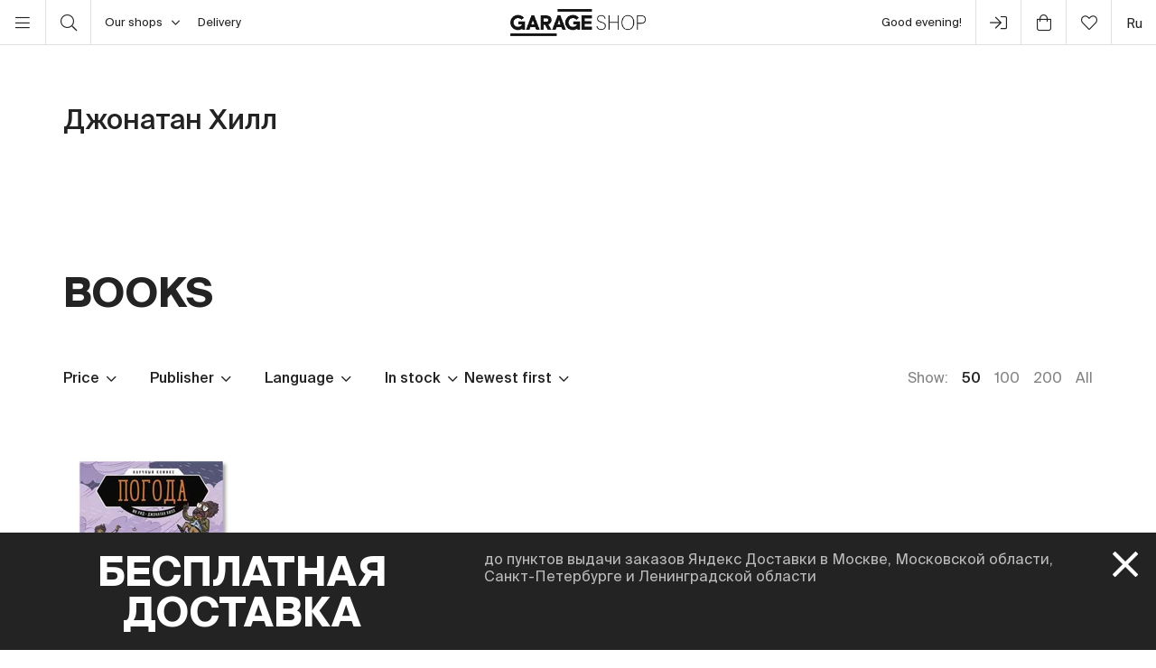

--- FILE ---
content_type: text/html; charset=UTF-8
request_url: https://shop.garagemca.org/en/authors/4926/
body_size: 17167
content:
<!DOCTYPE html>
<html lang="en">
<head>
    <!-- Top.Mail.Ru counter -->
    <script type="text/javascript">
        var _tmr = window._tmr || (window._tmr = []);
        _tmr.push({id: "3583660", type: "pageView", start: (new Date()).getTime()});
        (function (d, w, id) {
            if (d.getElementById(id)) return;
            var ts = d.createElement("script"); ts.type = "text/javascript"; ts.async = true; ts.id = id;
            ts.src = "https://top-fwz1.mail.ru/js/code.js";
            var f = function () {var s = d.getElementsByTagName("script")[0]; s.parentNode.insertBefore(ts, s);};
            if (w.opera == "[object Opera]") { d.addEventListener("DOMContentLoaded", f, false); } else { f(); }
        })(document, window, "tmr-code");
    </script>
    <noscript><div><img src="https://top-fwz1.mail.ru/counter?id=3583660;js=na" style="position:absolute;left:-9999px;" alt="Top.Mail.Ru" /></div></noscript>
    <!-- /Top.Mail.Ru counter -->

    <meta charset="UTF-8">
    <meta http-equiv="X-UA-Compatible" content="IE=edge">
    <meta name="viewport" content="width=device-width, initial-scale=1, maximum-scale=1" />
    <meta name="facebook-domain-verification" content="jb7026weep05r3on57pqdm2jvxtl8b" />
    <meta name="csrf-param" content="_csrf">
<meta name="csrf-token" content="l-17bxnaVumqQATlP4PPXwVKdAig6k2NukUd79guznjIoSgsWO8En9B2UIpd96lvQz8xa5CNf-fjByugl3-RKA==">
    <title>Джонатан Хилл — buy books in Garage Shop at reasonable prices</title>

    <link rel="icon" type="image/svg+xml" href="/static/img/favicon/favicon.svg">
    <link rel="apple-touch-icon" sizes="180x180" href="/static/img/favicon/apple-touch-icon.png">
    <link rel="icon" type="image/png" sizes="32x32" href="/static/img/favicon/favicon-32x32.png">
    <link rel="icon" type="image/png" sizes="16x16" href="/static/img/favicon/favicon-16x16.png">
    <link rel="shortcut icon" href="/static/img/favicon/favicon.ico">

    <meta property="og:title" content="Джонатан Хилл — buy books in Garage Shop at reasonable prices">
<meta property="og:site_name" content="Garage Shop">
<meta property="og:url" content="https://shop.garagemca.org/en/">
<meta property="og:type" content="website">
<meta property="og:locale" content="en">
<meta property="og:description" content="Books by Джонатан Хилл at reasonable prices with free delivery. A wide range of books and gifts is available in Garage Shop.">
<meta property="og:image" content="https://shop.garagemca.org/static/img/share.png">
<meta name="title" content="Джонатан Хилл — buy books in Garage Shop at reasonable prices">
<meta name="description" content="Books by Джонатан Хилл at reasonable prices with free delivery. A wide range of books and gifts is available in Garage Shop.">
<link href="/assets/css-compress/40acbd8f4c0f0ce506455b175de18c7b.css?v=1764057570" rel="stylesheet">
<script>var GarageDataLayer={"user_type":"guest","site_language":"en","currency":"RUB","items":[],"cart":[]};</script>    <link rel="preload" as="font" crossorigin="crossorigin" type="font/woff2" href="/static/fonts/SuisseIntl-Regular.woff2"/>
    <link rel="preload" as="font" crossorigin="crossorigin" type="font/woff2" href="/static/fonts/SuisseIntl-Medium.woff2"/>
    <link rel="preload" as="font" crossorigin="crossorigin" type="font/woff2" href="/static/fonts/SuisseIntl-Light.woff2"/>
    <link rel="preload" as="font" crossorigin="crossorigin" type="font/woff2" href="/static/fonts/SuisseIntl-Bold.woff2"/>
    <link rel="preload" as="font" crossorigin="crossorigin" type="font/woff" href="/static/fonts/icons.ttf?1"/>

            <script type="text/javascript">!function(){var t=document.createElement("script");t.type="text/javascript",t.async=!0,t.src='https://vk.com/js/api/openapi.js?169',t.onload=function(){VK.Retargeting.Init("VK-RTRG-1452417-ZfsX"),VK.Retargeting.Hit()},document.head.appendChild(t)}();</script><noscript><img src="https://vk.com/rtrg?p=VK-RTRG-1452417-ZfsX" style="position:fixed; left:-999px;" alt=""/></noscript>
    
    </head>
<body>
<script>var customerModalEncrypted="pueRYXvR3+VXbuRK8q\/2j7YRjX\/cjD4EzXvOf9eKm9vCf9rEf7U0YugRjcdBpkzXzueKYuAEbuRK8q\/VSt\/FjDdVpkz1L+G6zasrpueRYXvajugoboVXYuFVjunES+LXpOd0YudBpqUOS9fxz+1cjD4EzuFOpk4aY9iVj7\/FbXzrftiVStU0pkzH3tsHftiajDd0YqUKf7iHYtIVm71H37F0mtIFYBzrjtdVSuUOpk46jDiVzXvOf9eKm9vCf9rxz+1RjPv\/YqvV89vFpk4ZSteO3tsXzuIKjtnUzFUabD4czXv7ft1\/3TVXjqV1i74sjcgtYt\/1nngnjgGVngvfY\/3m3AgR3o3JLOI\/S\/dOioFPY9R0SOFHn7YodVhsetsIMa4dk9vONT32YFgQN5KKiniN3X\/cSO4IYtY2LB\/kkVAUpkzxz+1OS9frf71KbDLUzc3HbcVEfc1Hf72XpXGh3uF7zui2f9iopk4cjD4Emt1Rjcnrf7U2m9r1zasrpueRYXvajugoboVX3cUBjk\/PbcU\/bqvcStd23q\/aY9iVj7\/FbX\/2j7YRjXvB39g\/S94F3qzxz+1RjPv\/YqvV89vFpk4V39KVzXvR3+VXfDdoYuUE39zEjuUPStsXzui2f9iopk4cjD4EmtiHjPeBj76XzuIKjtnUzci\/bDeHjtdBt71H37F09kzrbu1Kf7dZj71O39zUzOnEjtgRjqzrf9dVj7iHj9v239eFpk4H3cfXzug\/YuUcj7i\/bBvKbcFKm94Fb9dRbcdOpk4VbPdFzash3uF7zui2f9iopk4Z3t16mt42j7iJzashm7eRYasrpqUOS9fxz+6H3uF7pXGh3uF7zui2f9iopk4cjD4Emt1Rjcnrf7U2m9r1zasrpu4\/Y5eHjXvV89vFpk4oYt4ES9MXzui2f9iopk4XYusrjuFPS5MrfPe0mt1H37F0zashSkvajugoboVXStiHjX\/039KVm9iV39GXpa6HSTIN39KVpqUXY9eVj7sxz+6H3uF7pXGhm7eRYasrpqUcjD4Epa6H3uF7prS";
var base64ShuffledSymbols="SjbY8wrKXaOFcPZRCJ2E0H61BoGvq+Agu5z4lmLiNpMekTndt9f3V\/7DsIQyhUxW";</script>

<!-- Top.Mail.Ru counter -->
<script type="text/javascript">
var _tmr = window._tmr || (window._tmr = []);
_tmr.push({id: "3527226", type: "pageView", start: (new Date()).getTime()});
(function (d, w, id) {
  if (d.getElementById(id)) return;
  var ts = d.createElement("script"); ts.type = "text/javascript"; ts.async = true; ts.id = id;
  ts.src = "https://top-fwz1.mail.ru/js/code.js";
  var f = function () {var s = d.getElementsByTagName("script")[0]; s.parentNode.insertBefore(ts, s);};
  if (w.opera == "[object Opera]") { d.addEventListener("DOMContentLoaded", f, false); } else { f(); }
})(document, window, "tmr-code");
</script>
<noscript><div><img src="https://top-fwz1.mail.ru/counter?id=3527226;js=na" style="position:absolute;left:-9999px;" alt="Top.Mail.Ru" /></div></noscript>
<!-- /Top.Mail.Ru counter →-->

<script>
    window.getGreetingText = function () {
        let currentTime = ('0' + (new Date()).getHours()).slice(-2) + ':' + ('0' + (new Date()).getMinutes()).slice(-2);
        let text = 'Good night';

        if (currentTime >= '05:00' && currentTime <= '11:45') text = 'Good morning';
        if (currentTime >= '11:46' && currentTime <= '17:59') text = 'Hello';
        if (currentTime >= '18:00' && currentTime <= '23:29') text = 'Good evening'

        return text;
    }
</script>

<div class="header">
    <div class="container full-width">
        <div class="left-bar">
            <div class="menu">
                <button class="open-menu"><i class="icon-bars"></i></button>
            </div>
            <div class="search">
                <button class="open-search"><i class="icon-search"></i></button>
            </div>
            <div class="delivery">
                <button class="click-tooltip" data-tippy-offset="[50,-5]" data-template="cityTooltip">
                    Our shops<i class="icon-angle-down"></i>
                </button>
                <span><a href="/en/delivery/">Delivery</a></span>
            </div>
        </div>

        <div class="center-bar">
            <div class="logo"><a href="/en/"><img src="/static/img/logo.png" width="150" height="30" alt="garage-shop"></a></div>
        </div>

        <div class="right-bar">
            <div class="hello">
                <span class="greeting"><script>document.write(window.getGreetingText())</script></span>
                !
            </div>
            <div class="user g-tooltip">
                                    <button type="button" class="modal-open" data-target="#modal-login"><i class="icon-next-step"></i></button>                    <div class="g-tooltip-body">
                       Enter user account                    </div>
                            </div>

            <div class="cart g-tooltip">
                                <button type="button" class="open-cart"><i class="icon-shopping-bag"></i><sup></sup></button>                <div class="g-tooltip-body">
                    Amount to pay: <b class="header-basket-sum">0 ₽</b>
                </div>
            </div>
            <div class="favorites">
                <button class="open-favorite">
                                        <i class="icon-heart"></i><sup></sup>
                </button>
            </div>


            
<div class="lang">
    <a href="/ru/authors/4926/">ru</a></div>
        </div>
    </div>
</div>


<div class="navigation">
    <div id="dsk-menu" class="main-menu masonry">
            <ul class="menu-first-level grid">
                            <li class="grid-item first-level-parent">
                    <a href="/en/books/">Books</a>
                                            <ul class="menu-second-level">
                                                            <li class=" ">
                                    <a class=" highlight" href="/en/books/garage-publications/">Garage Publications</a>
                                                                    </li>
                                                            <li class="second-level-parent ">
                                    <a class="">Art</a>
                                                                            <ul class="menu-third-level">
                                            <li>
                                                <a href="/en/books/art/">All</a>                                            </li>
                                                                                            <li>
                                                    <a href="/en/books/art/museum-studies/">Museum Studies</a>                                                </li>
                                                                                            <li>
                                                    <a href="/en/books/art/history-and-theory/">History and Theory</a>                                                </li>
                                                                                            <li>
                                                    <a href="/en/books/art/albums/">Albums</a>                                                </li>
                                                                                            <li>
                                                    <a href="/en/books/art/biographies-and-memoirs/">Biographies and Memoirs</a>                                                </li>
                                                                                            <li>
                                                    <a href="/en/books/art/art-in-fiction/">Art in Fiction</a>                                                </li>
                                                                                    </ul>
                                                                    </li>
                                                            <li class=" ">
                                    <a class="" href="/en/books/architecture/">Architecture</a>
                                                                    </li>
                                                            <li class="second-level-parent ">
                                    <a class="">Design</a>
                                                                            <ul class="menu-third-level">
                                            <li>
                                                <a href="/en/books/design/">All</a>                                            </li>
                                                                                            <li>
                                                    <a href="/en/books/design/interior/">Interior</a>                                                </li>
                                                                                            <li>
                                                    <a href="/en/books/design/landscape-design/">Landscape design</a>                                                </li>
                                                                                            <li>
                                                    <a href="/en/books/design/product-design/">Product design</a>                                                </li>
                                                                                            <li>
                                                    <a href="/en/books/design/graphic-design/">Graphic Design</a>                                                </li>
                                                                                            <li>
                                                    <a href="/en/books/design/general-design/">General Design</a>                                                </li>
                                                                                    </ul>
                                                                    </li>
                                                            <li class=" ">
                                    <a class="" href="/en/books/photography/">Photography</a>
                                                                    </li>
                                                            <li class=" ">
                                    <a class="" href="/en/books/fashion/">Fashion</a>
                                                                    </li>
                                                            <li class=" ">
                                    <a class="" href="/en/books/cinema-and-theater/">Cinema and Theater</a>
                                                                    </li>
                                                            <li class=" ">
                                    <a class="" href="/en/books/culture/">Culture</a>
                                                                    </li>
                                                            <li class=" ">
                                    <a class="" href="/en/books/music/">Music</a>
                                                                    </li>
                                                            <li class=" ">
                                    <a class="" href="/en/books/fiction/">Fiction</a>
                                                                    </li>
                                                            <li class=" ">
                                    <a class="" href="/en/books/comics-and-graphic-novels/">Comics and Graphic Novels</a>
                                                                    </li>
                                                            <li class=" ">
                                    <a class="" href="/en/books/biography/">Biography</a>
                                                                    </li>
                                                            <li class="second-level-parent ">
                                    <a class="">For Children</a>
                                                                            <ul class="menu-third-level">
                                            <li>
                                                <a href="/en/books/for-children/">All</a>                                            </li>
                                                                                            <li>
                                                    <a href="/en/books/for-children/fiction/">Fiction</a>                                                </li>
                                                                                            <li>
                                                    <a href="/en/books/for-children/education-and-hobbies/">Education and hobbies</a>                                                </li>
                                                                                            <li>
                                                    <a href="/en/books/for-children/psychology/">Psychology</a>                                                </li>
                                                                                            <li>
                                                    <a href="/en/books/for-children/comics-and-graphic-novels/">Comics and Graphic Novels</a>                                                </li>
                                                                                    </ul>
                                                                    </li>
                                                            <li class=" ">
                                    <a class="" href="/en/books/non-fiction/">Non-fiction</a>
                                                                    </li>
                                                            <li class="second-level-parent ">
                                    <a class="">Hobbies</a>
                                                                            <ul class="menu-third-level">
                                            <li>
                                                <a href="/en/books/hobbies/">All</a>                                            </li>
                                                                                            <li>
                                                    <a href="/en/books/hobbies/cooking/">Cooking</a>                                                </li>
                                                                                            <li>
                                                    <a href="/en/books/hobbies/travelling/">Travelling</a>                                                </li>
                                                                                            <li>
                                                    <a href="/en/books/hobbies/creativity/">Creativity</a>                                                </li>
                                                                                            <li>
                                                    <a href="/en/books/hobbies/art-of-writing/">Art of Writing </a>                                                </li>
                                                                                    </ul>
                                                                    </li>
                                                            <li class=" ">
                                    <a class="" href="/en/books/magazines-and-newspapers/">Magazines and Newspapers</a>
                                                                    </li>
                                                            <li class=" ">
                                    <a class="" href="/en/books/esoterica/">Esoterica</a>
                                                                    </li>
                                                            <li class=" ">
                                    <a class="" href="/en/books/bookinistry/">Bookinistry</a>
                                                                    </li>
                                                            <li class=" offset">
                                    <a class="" href="/en/books/digital-books/">Digital books</a>
                                                                    </li>
                                                    </ul>
                                    </li>
                            <li class="grid-item first-level-parent">
                    <a href="/en/gifts/">Gifts</a>
                                            <ul class="menu-second-level">
                                                            <li class=" ">
                                    <a class="" href="/en/gifts/sale/">Sale</a>
                                                                    </li>
                                                            <li class=" ">
                                    <a class="" href="/en/gifts/gift-certificates/">Gift Certificates</a>
                                                                    </li>
                                                            <li class=" ">
                                    <a class="" href="/en/gifts/gift-wrap/">Gift Wrap</a>
                                                                    </li>
                                                            <li class="second-level-parent ">
                                    <a class="">Clothes</a>
                                                                            <ul class="menu-third-level">
                                            <li>
                                                <a href="/en/gifts/clothes/">All</a>                                            </li>
                                                                                            <li>
                                                    <a href="/en/gifts/clothes/t-shirts/">T-shirts</a>                                                </li>
                                                                                            <li>
                                                    <a href="/en/gifts/clothes/sweatshirts/">Sweatshirts</a>                                                </li>
                                                                                    </ul>
                                                                    </li>
                                                            <li class=" ">
                                    <a class="" href="/en/gifts/accessories/">Accessories</a>
                                                                    </li>
                                                            <li class=" ">
                                    <a class="" href="/en/gifts/bags/">Bags</a>
                                                                    </li>
                                                            <li class=" ">
                                    <a class="" href="/en/gifts/stickers/">Stickers</a>
                                                                    </li>
                                                            <li class=" ">
                                    <a class="" href="/en/gifts/jewelry/">Jewelry</a>
                                                                    </li>
                                                            <li class=" ">
                                    <a class="" href="/en/gifts/for-the-home/">For the Home</a>
                                                                    </li>
                                                            <li class="second-level-parent ">
                                    <a class="">Stationery</a>
                                                                            <ul class="menu-third-level">
                                            <li>
                                                <a href="/en/gifts/stationery/">All</a>                                            </li>
                                                                                            <li>
                                                    <a href="/en/gifts/stationery/notebooks-and-sketchbooks/">Notebooks and Sketchbooks</a>                                                </li>
                                                                                            <li>
                                                    <a href="/en/gifts/stationery/pencils-and-pens/">Pencils and Pens</a>                                                </li>
                                                                                            <li>
                                                    <a href="/en/gifts/stationery/files/">Files</a>                                                </li>
                                                                                    </ul>
                                                                    </li>
                                                            <li class=" ">
                                    <a class="" href="/en/gifts/lollipops/">Lollipops</a>
                                                                    </li>
                                                            <li class=" ">
                                    <a class="" href="/en/gifts/cards/">Cards</a>
                                                                    </li>
                                                            <li class=" ">
                                    <a class="" href="/en/gifts/games/">Games</a>
                                                                    </li>
                                                            <li class=" ">
                                    <a class="" href="/en/gifts/for-children/">For Children</a>
                                                                    </li>
                                                            <li class=" ">
                                    <a class="" href="/en/gifts/badges/">Badges</a>
                                                                    </li>
                                                            <li class=" ">
                                    <a class="" href="/en/gifts/posters/">Posters</a>
                                                                    </li>
                                                            <li class=" ">
                                    <a class="" href="/en/gifts/phone-cases/">Phone Cases</a>
                                                                    </li>
                                                            <li class=" ">
                                    <a class="" href="/en/gifts/magnets/">Magnets</a>
                                                                    </li>
                                                            <li class=" ">
                                    <a class="" href="/en/gifts/masks/">Masks</a>
                                                                    </li>
                                                    </ul>
                                    </li>
                            <li class="grid-item first-level-parent">
                    <a href="/en/collections/">Collections</a>
                                            <ul class="menu-second-level">
                                                            <li class=" ">
                                    <a class="" href="/en/collections/winter-collection/">Winter collection </a>
                                                                    </li>
                                                            <li class=" ">
                                    <a class="" href="/en/collections/objects-series-no-1-for-narkomfin-building/">Objects Series No. 1 for Narkomfin Building</a>
                                                                    </li>
                                                            <li class=" ">
                                    <a class="" href="/en/collections/sew-dept/">Музей современного искусства «Гараж» × Sew Dept </a>
                                                                    </li>
                                                            <li class=" ">
                                    <a class="" href="/en/collections/narkomfin--mineral-weather/">Narkomfin × Mineral Weather </a>
                                                                    </li>
                                                            <li class=" ">
                                    <a class="" href="/en/collections/narkomfin--aadre/">Narkomfin × AADRE</a>
                                                                    </li>
                                                            <li class=" ">
                                    <a class="" href="/en/collections/solutions/">Capsule collection by Garage Museum of Contemporary Art and brand .solutions</a>
                                                                    </li>
                                                            <li class=" ">
                                    <a class="" href="/en/collections/garage--chandelier/">GARAGE × Chandelier</a>
                                                                    </li>
                                                            <li class=" ">
                                    <a class="" href="/en/collections/malyshki-1822/">Malyshki 18:22</a>
                                                                    </li>
                                                            <li class=" ">
                                    <a class="" href="/en/collections/world-gone-by/">World Gone By</a>
                                                                    </li>
                                                            <li class=" ">
                                    <a class="" href="/en/collections/thomas-demand-mirror-without-memory/">Thomas Demand. Mirror Without Memory</a>
                                                                    </li>
                                                            <li class=" ">
                                    <a class="" href="/en/collections/special-collection-garage-academy/">Special collection GARAGE ACADEMY</a>
                                                                    </li>
                                                            <li class="second-level-parent ">
                                    <a class="">Collections Archive</a>
                                                                            <ul class="menu-third-level">
                                            <li>
                                                <a href="/en/collections/collections-archive/">All</a>                                            </li>
                                                                                            <li>
                                                    <a href="/en/collections/collections-archive/silver-jewelry-collection/">Silver Jewelry Collection</a>                                                </li>
                                                                                            <li>
                                                    <a href="/en/collections/collections-archive/leta--garage/">LETA × GARAGE</a>                                                </li>
                                                                                            <li>
                                                    <a href="/en/collections/collections-archive/garage-10th-anniversary/">Garage 10th Anniversary</a>                                                </li>
                                                                                            <li>
                                                    <a href="/en/collections/collections-archive/boris-matrosov/">Boris Matrosov</a>                                                </li>
                                                                                            <li>
                                                    <a href="/en/collections/collections-archive/damin-ortega-the-modern-garden/">Damián Ortega. The Modern Garden</a>                                                </li>
                                                                                            <li>
                                                    <a href="/en/collections/collections-archive/juergen-teller-zittern-auf-dem-sofa/">Juergen Teller. Zittern auf dem Sofa</a>                                                </li>
                                                                                            <li>
                                                    <a href="/en/collections/collections-archive/takashi-murakami-under-the-radiation-falls/">Takashi Murakami. Under the Radiation Falls</a>                                                </li>
                                                                                            <li>
                                                    <a href="/en/collections/collections-archive/raymond-pettibon-the-cloud-of-misreading/">Raymond Pettibon. The Cloud of Misreading</a>                                                </li>
                                                                                            <li>
                                                    <a href="/en/collections/collections-archive/david-adjaye-form-heft-material/">David Adjaye: Form, Heft, Material</a>                                                </li>
                                                                                            <li>
                                                    <a href="/en/collections/collections-archive/proof-francisco-goya-sergei-eisenstein-robert-longo/">Proof: Francisco Goya, Sergei Eisenstein, Robert Longo</a>                                                </li>
                                                                                            <li>
                                                    <a href="/en/collections/collections-archive/ugo-rondinone-your-age-and-my-age-and-the-age-of-the-rainbow/">Ugo Rondinone. your age and my age and the age of the rainbow</a>                                                </li>
                                                                                            <li>
                                                    <a href="/en/collections/collections-archive/urs-fischer-small-axe/">Urs Fischer. Small Axe</a>                                                </li>
                                                                                            <li>
                                                    <a href="/en/collections/collections-archive/the-fabric-of-felicity/">The Fabric of Felicity</a>                                                </li>
                                                                                            <li>
                                                    <a href="/en/collections/collections-archive/louise-bourgeois-structures-of-existence-the-cells/">Louise Bourgeois. Structures of Existence: The Cells</a>                                                </li>
                                                                                            <li>
                                                    <a href="/en/collections/collections-archive/viktor-pivovarov-the-snails-trail/">Viktor Pivovarov. The Snail's Trail</a>                                                </li>
                                                                                            <li>
                                                    <a href="/en/collections/collections-archive/garage--aded/">Garage × A.D.E.D.</a>                                                </li>
                                                                                            <li>
                                                    <a href="/en/collections/collections-archive/we-treasure-our-lucid-dreams/">We Treasure Our Lucid Dreams</a>                                                </li>
                                                                                            <li>
                                                    <a href="/en/collections/collections-archive/spirit-labor-duration-difficulty-and-affect/">Spirit Labor: Duration, Difficulty, and Affect</a>                                                </li>
                                                                                            <li>
                                                    <a href="/en/collections/collections-archive/present-continuous/">Present Continuous</a>                                                </li>
                                                                                            <li>
                                                    <a href="/en/collections/collections-archive/2nd-garage-triennial-of-russian-contemporary-art/">2nd Garage Triennial of Russian Contemporary Art</a>                                                </li>
                                                                                            <li>
                                                    <a href="/en/collections/collections-archive/rasheed-araeen-a-retrospective/">Rasheed Araeen. A Retrospective</a>                                                </li>
                                                                                            <li>
                                                    <a href="/en/collections/collections-archive/pavel-pepperstein-the-human-as-a-frame-for-the-landscape/">Pavel Pepperstein. The Human as a Frame for the Landscape</a>                                                </li>
                                                                                            <li>
                                                    <a href="/en/collections/collections-archive/marcel-broodthaers-poetry-and-images/">Marcel Broodthaers. Poetry and Images</a>                                                </li>
                                                                                            <li>
                                                    <a href="/en/collections/collections-archive/atelier-eb-passer-by/">Atelier E.B: Passer-by</a>                                                </li>
                                                                                            <li>
                                                    <a href="/en/collections/collections-archive/the-coming-world-ecology-as-the-new-politics-20302100/">The Coming World: Ecology as the New Politics 2030–2100</a>                                                </li>
                                                                                            <li>
                                                    <a href="/en/collections/collections-archive/assuming-distance-speculations-fakes-and-predictions-in-the-age-of-the-coronacene/">Assuming Distance: Speculations, Fakes, and Predictions in the Age of the Coronacene</a>                                                </li>
                                                                                    </ul>
                                                                    </li>
                                                            <li class=" ">
                                    <a class="" href="/en/collections/new-year-gifts/">New Year Gifts</a>
                                                                    </li>
                                                            <li class=" offset">
                                    <a class="" href="/en/collections/garage-basic/">Garage Basic</a>
                                                                    </li>
                                                            <li class=" ">
                                    <a class="" href="/en/collections/garage-green/">Garage Green</a>
                                                                    </li>
                                                            <li class=" ">
                                    <a class="" href="/en/collections/garage-endowment-fund/">GARAGE ENDOWMENT FUND</a>
                                                                    </li>
                                                            <li class=" ">
                                    <a class="" href="/en/collections/garage-cat/">Garage Cat</a>
                                                                    </li>
                                                            <li class=" ">
                                    <a class="" href="/en/collections/everything-you-need-for-exploring-the-city/"> Everything you need for exploring the city</a>
                                                                    </li>
                                                            <li class=" ">
                                    <a class="" href="/en/collections/selected/">Selected</a>
                                                                    </li>
                                                            <li class=" ">
                                    <a class="" href="/en/collections/open-storage/">Open storage</a>
                                                                    </li>
                                                    </ul>
                                    </li>
                            <li class="grid-item first-level-parent">
                    <a href="/en/limited-editions/">Limited Editions</a>
                                            <ul class="menu-second-level">
                                                            <li class=" ">
                                    <a class="" href="/en/limited-editions/artem-lyapin/">Artem Lyapin</a>
                                                                    </li>
                                                            <li class=" ">
                                    <a class="" href="/en/limited-editions/mikhail-dobrovolsky/">Mikhail Dobrovolsky</a>
                                                                    </li>
                                                            <li class=" ">
                                    <a class="" href="/en/limited-editions/ulyana-podkorytova-and-masha-yeskina/">Ulyana Podkorytova and Masha Yeskina</a>
                                                                    </li>
                                                            <li class=" ">
                                    <a class="" href="/en/limited-editions/pavel-pepperstein/">Pavel Pepperstein</a>
                                                                    </li>
                                                            <li class=" ">
                                    <a class="" href="/en/limited-editions/victor-pivovarov/">Victor Pivovarov</a>
                                                                    </li>
                                                            <li class=" ">
                                    <a class="" href="/en/limited-editions/anton-kushaev/">Anton Kushaev</a>
                                                                    </li>
                                                            <li class=" ">
                                    <a class="" href="/en/limited-editions/takashi-murakami/">Takashi Murakami</a>
                                                                    </li>
                                                    </ul>
                                    </li>
                    </ul>
        </div>

    <div id="mbl-menu" class="dl-menuwrapper">
            <ul class="dl-menu">
                            <li>
                    <a>Books</a>
                                            <ul class="dl-submenu">
                            <li class="dl-back"><a href="#">Back</a></li>
                            <li>
                                <a href="/en/books/">All</a>                            </li>
                                                            <li>
                                    <a class=" highlight" href="/en/books/garage-publications/">Garage Publications</a>
                                                                    </li>
                                                            <li>
                                    <a class="">Art</a>
                                                                            <ul class="dl-submenu">
                                            <li class="dl-back"><a href="#">Back</a></li>
                                            <li>
                                                <a href="/en/books/art/">All</a>                                            </li>
                                                                                            <li>
                                                    <a href="/en/books/art/museum-studies/">Museum Studies</a>                                                </li>
                                                                                            <li>
                                                    <a href="/en/books/art/history-and-theory/">History and Theory</a>                                                </li>
                                                                                            <li>
                                                    <a href="/en/books/art/albums/">Albums</a>                                                </li>
                                                                                            <li>
                                                    <a href="/en/books/art/biographies-and-memoirs/">Biographies and Memoirs</a>                                                </li>
                                                                                            <li>
                                                    <a href="/en/books/art/art-in-fiction/">Art in Fiction</a>                                                </li>
                                                                                    </ul>
                                                                    </li>
                                                            <li>
                                    <a class="" href="/en/books/architecture/">Architecture</a>
                                                                    </li>
                                                            <li>
                                    <a class="">Design</a>
                                                                            <ul class="dl-submenu">
                                            <li class="dl-back"><a href="#">Back</a></li>
                                            <li>
                                                <a href="/en/books/design/">All</a>                                            </li>
                                                                                            <li>
                                                    <a href="/en/books/design/interior/">Interior</a>                                                </li>
                                                                                            <li>
                                                    <a href="/en/books/design/landscape-design/">Landscape design</a>                                                </li>
                                                                                            <li>
                                                    <a href="/en/books/design/product-design/">Product design</a>                                                </li>
                                                                                            <li>
                                                    <a href="/en/books/design/graphic-design/">Graphic Design</a>                                                </li>
                                                                                            <li>
                                                    <a href="/en/books/design/general-design/">General Design</a>                                                </li>
                                                                                    </ul>
                                                                    </li>
                                                            <li>
                                    <a class="" href="/en/books/photography/">Photography</a>
                                                                    </li>
                                                            <li>
                                    <a class="" href="/en/books/fashion/">Fashion</a>
                                                                    </li>
                                                            <li>
                                    <a class="" href="/en/books/cinema-and-theater/">Cinema and Theater</a>
                                                                    </li>
                                                            <li>
                                    <a class="" href="/en/books/culture/">Culture</a>
                                                                    </li>
                                                            <li>
                                    <a class="" href="/en/books/music/">Music</a>
                                                                    </li>
                                                            <li>
                                    <a class="" href="/en/books/fiction/">Fiction</a>
                                                                    </li>
                                                            <li>
                                    <a class="" href="/en/books/comics-and-graphic-novels/">Comics and Graphic Novels</a>
                                                                    </li>
                                                            <li>
                                    <a class="" href="/en/books/biography/">Biography</a>
                                                                    </li>
                                                            <li>
                                    <a class="">For Children</a>
                                                                            <ul class="dl-submenu">
                                            <li class="dl-back"><a href="#">Back</a></li>
                                            <li>
                                                <a href="/en/books/for-children/">All</a>                                            </li>
                                                                                            <li>
                                                    <a href="/en/books/for-children/fiction/">Fiction</a>                                                </li>
                                                                                            <li>
                                                    <a href="/en/books/for-children/education-and-hobbies/">Education and hobbies</a>                                                </li>
                                                                                            <li>
                                                    <a href="/en/books/for-children/psychology/">Psychology</a>                                                </li>
                                                                                            <li>
                                                    <a href="/en/books/for-children/comics-and-graphic-novels/">Comics and Graphic Novels</a>                                                </li>
                                                                                    </ul>
                                                                    </li>
                                                            <li>
                                    <a class="" href="/en/books/non-fiction/">Non-fiction</a>
                                                                    </li>
                                                            <li>
                                    <a class="">Hobbies</a>
                                                                            <ul class="dl-submenu">
                                            <li class="dl-back"><a href="#">Back</a></li>
                                            <li>
                                                <a href="/en/books/hobbies/">All</a>                                            </li>
                                                                                            <li>
                                                    <a href="/en/books/hobbies/cooking/">Cooking</a>                                                </li>
                                                                                            <li>
                                                    <a href="/en/books/hobbies/travelling/">Travelling</a>                                                </li>
                                                                                            <li>
                                                    <a href="/en/books/hobbies/creativity/">Creativity</a>                                                </li>
                                                                                            <li>
                                                    <a href="/en/books/hobbies/art-of-writing/">Art of Writing </a>                                                </li>
                                                                                    </ul>
                                                                    </li>
                                                            <li>
                                    <a class="" href="/en/books/magazines-and-newspapers/">Magazines and Newspapers</a>
                                                                    </li>
                                                            <li>
                                    <a class="" href="/en/books/esoterica/">Esoterica</a>
                                                                    </li>
                                                            <li>
                                    <a class="" href="/en/books/bookinistry/">Bookinistry</a>
                                                                    </li>
                                                            <li>
                                    <a class="" href="/en/books/digital-books/">Digital books</a>
                                                                    </li>
                                                    </ul>
                                    </li>
                            <li>
                    <a>Gifts</a>
                                            <ul class="dl-submenu">
                            <li class="dl-back"><a href="#">Back</a></li>
                            <li>
                                <a href="/en/gifts/">All</a>                            </li>
                                                            <li>
                                    <a class="" href="/en/gifts/sale/">Sale</a>
                                                                    </li>
                                                            <li>
                                    <a class="" href="/en/gifts/gift-certificates/">Gift Certificates</a>
                                                                    </li>
                                                            <li>
                                    <a class="" href="/en/gifts/gift-wrap/">Gift Wrap</a>
                                                                    </li>
                                                            <li>
                                    <a class="">Clothes</a>
                                                                            <ul class="dl-submenu">
                                            <li class="dl-back"><a href="#">Back</a></li>
                                            <li>
                                                <a href="/en/gifts/clothes/">All</a>                                            </li>
                                                                                            <li>
                                                    <a href="/en/gifts/clothes/t-shirts/">T-shirts</a>                                                </li>
                                                                                            <li>
                                                    <a href="/en/gifts/clothes/sweatshirts/">Sweatshirts</a>                                                </li>
                                                                                    </ul>
                                                                    </li>
                                                            <li>
                                    <a class="" href="/en/gifts/accessories/">Accessories</a>
                                                                    </li>
                                                            <li>
                                    <a class="" href="/en/gifts/bags/">Bags</a>
                                                                    </li>
                                                            <li>
                                    <a class="" href="/en/gifts/stickers/">Stickers</a>
                                                                    </li>
                                                            <li>
                                    <a class="" href="/en/gifts/jewelry/">Jewelry</a>
                                                                    </li>
                                                            <li>
                                    <a class="" href="/en/gifts/for-the-home/">For the Home</a>
                                                                    </li>
                                                            <li>
                                    <a class="">Stationery</a>
                                                                            <ul class="dl-submenu">
                                            <li class="dl-back"><a href="#">Back</a></li>
                                            <li>
                                                <a href="/en/gifts/stationery/">All</a>                                            </li>
                                                                                            <li>
                                                    <a href="/en/gifts/stationery/notebooks-and-sketchbooks/">Notebooks and Sketchbooks</a>                                                </li>
                                                                                            <li>
                                                    <a href="/en/gifts/stationery/pencils-and-pens/">Pencils and Pens</a>                                                </li>
                                                                                            <li>
                                                    <a href="/en/gifts/stationery/files/">Files</a>                                                </li>
                                                                                    </ul>
                                                                    </li>
                                                            <li>
                                    <a class="" href="/en/gifts/lollipops/">Lollipops</a>
                                                                    </li>
                                                            <li>
                                    <a class="" href="/en/gifts/cards/">Cards</a>
                                                                    </li>
                                                            <li>
                                    <a class="" href="/en/gifts/games/">Games</a>
                                                                    </li>
                                                            <li>
                                    <a class="" href="/en/gifts/for-children/">For Children</a>
                                                                    </li>
                                                            <li>
                                    <a class="" href="/en/gifts/badges/">Badges</a>
                                                                    </li>
                                                            <li>
                                    <a class="" href="/en/gifts/posters/">Posters</a>
                                                                    </li>
                                                            <li>
                                    <a class="" href="/en/gifts/phone-cases/">Phone Cases</a>
                                                                    </li>
                                                            <li>
                                    <a class="" href="/en/gifts/magnets/">Magnets</a>
                                                                    </li>
                                                            <li>
                                    <a class="" href="/en/gifts/masks/">Masks</a>
                                                                    </li>
                                                    </ul>
                                    </li>
                            <li>
                    <a>Collections</a>
                                            <ul class="dl-submenu">
                            <li class="dl-back"><a href="#">Back</a></li>
                            <li>
                                <a href="/en/collections/">All</a>                            </li>
                                                            <li>
                                    <a class="" href="/en/collections/winter-collection/">Winter collection </a>
                                                                    </li>
                                                            <li>
                                    <a class="" href="/en/collections/objects-series-no-1-for-narkomfin-building/">Objects Series No. 1 for Narkomfin Building</a>
                                                                    </li>
                                                            <li>
                                    <a class="" href="/en/collections/sew-dept/">Музей современного искусства «Гараж» × Sew Dept </a>
                                                                    </li>
                                                            <li>
                                    <a class="" href="/en/collections/narkomfin--mineral-weather/">Narkomfin × Mineral Weather </a>
                                                                    </li>
                                                            <li>
                                    <a class="" href="/en/collections/narkomfin--aadre/">Narkomfin × AADRE</a>
                                                                    </li>
                                                            <li>
                                    <a class="" href="/en/collections/solutions/">Capsule collection by Garage Museum of Contemporary Art and brand .solutions</a>
                                                                    </li>
                                                            <li>
                                    <a class="" href="/en/collections/garage--chandelier/">GARAGE × Chandelier</a>
                                                                    </li>
                                                            <li>
                                    <a class="" href="/en/collections/malyshki-1822/">Malyshki 18:22</a>
                                                                    </li>
                                                            <li>
                                    <a class="" href="/en/collections/world-gone-by/">World Gone By</a>
                                                                    </li>
                                                            <li>
                                    <a class="" href="/en/collections/thomas-demand-mirror-without-memory/">Thomas Demand. Mirror Without Memory</a>
                                                                    </li>
                                                            <li>
                                    <a class="" href="/en/collections/special-collection-garage-academy/">Special collection GARAGE ACADEMY</a>
                                                                    </li>
                                                            <li>
                                    <a class="">Collections Archive</a>
                                                                            <ul class="dl-submenu">
                                            <li class="dl-back"><a href="#">Back</a></li>
                                            <li>
                                                <a href="/en/collections/collections-archive/">All</a>                                            </li>
                                                                                            <li>
                                                    <a href="/en/collections/collections-archive/silver-jewelry-collection/">Silver Jewelry Collection</a>                                                </li>
                                                                                            <li>
                                                    <a href="/en/collections/collections-archive/leta--garage/">LETA × GARAGE</a>                                                </li>
                                                                                            <li>
                                                    <a href="/en/collections/collections-archive/garage-10th-anniversary/">Garage 10th Anniversary</a>                                                </li>
                                                                                            <li>
                                                    <a href="/en/collections/collections-archive/boris-matrosov/">Boris Matrosov</a>                                                </li>
                                                                                            <li>
                                                    <a href="/en/collections/collections-archive/damin-ortega-the-modern-garden/">Damián Ortega. The Modern Garden</a>                                                </li>
                                                                                            <li>
                                                    <a href="/en/collections/collections-archive/juergen-teller-zittern-auf-dem-sofa/">Juergen Teller. Zittern auf dem Sofa</a>                                                </li>
                                                                                            <li>
                                                    <a href="/en/collections/collections-archive/takashi-murakami-under-the-radiation-falls/">Takashi Murakami. Under the Radiation Falls</a>                                                </li>
                                                                                            <li>
                                                    <a href="/en/collections/collections-archive/raymond-pettibon-the-cloud-of-misreading/">Raymond Pettibon. The Cloud of Misreading</a>                                                </li>
                                                                                            <li>
                                                    <a href="/en/collections/collections-archive/david-adjaye-form-heft-material/">David Adjaye: Form, Heft, Material</a>                                                </li>
                                                                                            <li>
                                                    <a href="/en/collections/collections-archive/proof-francisco-goya-sergei-eisenstein-robert-longo/">Proof: Francisco Goya, Sergei Eisenstein, Robert Longo</a>                                                </li>
                                                                                            <li>
                                                    <a href="/en/collections/collections-archive/ugo-rondinone-your-age-and-my-age-and-the-age-of-the-rainbow/">Ugo Rondinone. your age and my age and the age of the rainbow</a>                                                </li>
                                                                                            <li>
                                                    <a href="/en/collections/collections-archive/urs-fischer-small-axe/">Urs Fischer. Small Axe</a>                                                </li>
                                                                                            <li>
                                                    <a href="/en/collections/collections-archive/the-fabric-of-felicity/">The Fabric of Felicity</a>                                                </li>
                                                                                            <li>
                                                    <a href="/en/collections/collections-archive/louise-bourgeois-structures-of-existence-the-cells/">Louise Bourgeois. Structures of Existence: The Cells</a>                                                </li>
                                                                                            <li>
                                                    <a href="/en/collections/collections-archive/viktor-pivovarov-the-snails-trail/">Viktor Pivovarov. The Snail's Trail</a>                                                </li>
                                                                                            <li>
                                                    <a href="/en/collections/collections-archive/garage--aded/">Garage × A.D.E.D.</a>                                                </li>
                                                                                            <li>
                                                    <a href="/en/collections/collections-archive/we-treasure-our-lucid-dreams/">We Treasure Our Lucid Dreams</a>                                                </li>
                                                                                            <li>
                                                    <a href="/en/collections/collections-archive/spirit-labor-duration-difficulty-and-affect/">Spirit Labor: Duration, Difficulty, and Affect</a>                                                </li>
                                                                                            <li>
                                                    <a href="/en/collections/collections-archive/present-continuous/">Present Continuous</a>                                                </li>
                                                                                            <li>
                                                    <a href="/en/collections/collections-archive/2nd-garage-triennial-of-russian-contemporary-art/">2nd Garage Triennial of Russian Contemporary Art</a>                                                </li>
                                                                                            <li>
                                                    <a href="/en/collections/collections-archive/rasheed-araeen-a-retrospective/">Rasheed Araeen. A Retrospective</a>                                                </li>
                                                                                            <li>
                                                    <a href="/en/collections/collections-archive/pavel-pepperstein-the-human-as-a-frame-for-the-landscape/">Pavel Pepperstein. The Human as a Frame for the Landscape</a>                                                </li>
                                                                                            <li>
                                                    <a href="/en/collections/collections-archive/marcel-broodthaers-poetry-and-images/">Marcel Broodthaers. Poetry and Images</a>                                                </li>
                                                                                            <li>
                                                    <a href="/en/collections/collections-archive/atelier-eb-passer-by/">Atelier E.B: Passer-by</a>                                                </li>
                                                                                            <li>
                                                    <a href="/en/collections/collections-archive/the-coming-world-ecology-as-the-new-politics-20302100/">The Coming World: Ecology as the New Politics 2030–2100</a>                                                </li>
                                                                                            <li>
                                                    <a href="/en/collections/collections-archive/assuming-distance-speculations-fakes-and-predictions-in-the-age-of-the-coronacene/">Assuming Distance: Speculations, Fakes, and Predictions in the Age of the Coronacene</a>                                                </li>
                                                                                    </ul>
                                                                    </li>
                                                            <li>
                                    <a class="" href="/en/collections/new-year-gifts/">New Year Gifts</a>
                                                                    </li>
                                                            <li>
                                    <a class="" href="/en/collections/garage-basic/">Garage Basic</a>
                                                                    </li>
                                                            <li>
                                    <a class="" href="/en/collections/garage-green/">Garage Green</a>
                                                                    </li>
                                                            <li>
                                    <a class="" href="/en/collections/garage-endowment-fund/">GARAGE ENDOWMENT FUND</a>
                                                                    </li>
                                                            <li>
                                    <a class="" href="/en/collections/garage-cat/">Garage Cat</a>
                                                                    </li>
                                                            <li>
                                    <a class="" href="/en/collections/everything-you-need-for-exploring-the-city/"> Everything you need for exploring the city</a>
                                                                    </li>
                                                            <li>
                                    <a class="" href="/en/collections/selected/">Selected</a>
                                                                    </li>
                                                            <li>
                                    <a class="" href="/en/collections/open-storage/">Open storage</a>
                                                                    </li>
                                                    </ul>
                                    </li>
                            <li>
                    <a>Limited Editions</a>
                                            <ul class="dl-submenu">
                            <li class="dl-back"><a href="#">Back</a></li>
                            <li>
                                <a href="/en/limited-editions/">All</a>                            </li>
                                                            <li>
                                    <a class="" href="/en/limited-editions/artem-lyapin/">Artem Lyapin</a>
                                                                    </li>
                                                            <li>
                                    <a class="" href="/en/limited-editions/mikhail-dobrovolsky/">Mikhail Dobrovolsky</a>
                                                                    </li>
                                                            <li>
                                    <a class="" href="/en/limited-editions/ulyana-podkorytova-and-masha-yeskina/">Ulyana Podkorytova and Masha Yeskina</a>
                                                                    </li>
                                                            <li>
                                    <a class="" href="/en/limited-editions/pavel-pepperstein/">Pavel Pepperstein</a>
                                                                    </li>
                                                            <li>
                                    <a class="" href="/en/limited-editions/victor-pivovarov/">Victor Pivovarov</a>
                                                                    </li>
                                                            <li>
                                    <a class="" href="/en/limited-editions/anton-kushaev/">Anton Kushaev</a>
                                                                    </li>
                                                            <li>
                                    <a class="" href="/en/limited-editions/takashi-murakami/">Takashi Murakami</a>
                                                                    </li>
                                                    </ul>
                                    </li>
            
            <li class="mobile-delivery-link"><a href="/en/delivery/">Delivery</a></li>
            <li class="mobile-contact-link"><a href="/en/contacts/">Contacts</a></li>
            <li class="mobile-corporate-clients-link"><a href="/en/corporate-clients/">Corporate Clients</a></li>

            <li>
<div class="lang">
    <a href="/ru/authors/4926/">ru</a></div>
</li>
        </ul>
        </div>
</div>



<div class="search-page">
    <div class="container full-width">
        <div class="form">
            <input type="text" name="search" placeholder="Search…" autocomplete="off">            <i class="icon-search"></i>
        </div>
        <div class="filter">
            <div class="list">
                <ul>
                    <li><a href="#" data-type="" class="active">all</a></li>
                    <li><a href="#" data-type="BOOK">books</a></li>
                    <li><a href="#" data-type="SOUVENIR">gifts</a></li>
                </ul>
            </div>
        </div>
        <div class="products"></div>
    </div>
</div>
<div id="cityTooltip">
    <div class="city-tooltip">
        <div class="item"><div><b>Moscow</b><br/><span>9/32 Krymsky Val Street</span></div><a href="tel:+74956450521" data-pjax="0">+7 (495) 645-05-21</a><a class="more modal-open" href="javascript:void(0);" data-pjax="0" data-target="#modal-delivery-address-moscow" data-map-id="ya-map-moscow">Getting Here</a></div><div class="item"><div><b>Moscow</b><br/><span>Novinsky Bulvar, 25, building 1</span></div><a href="tel:+74955327354" data-pjax="0">+7 (495) 532-73-54</a><a class="more modal-open" href="javascript:void(0);" data-pjax="0" data-target="#modal-delivery-address-moscow2" data-map-id="ya-map-moscow2">Getting Here</a></div><div class="item"><div><b>St. Petersburg,</b><br> 2A Admiralteysky Canal Embankment</div><a href="tel:+78122071271" data-pjax="0">+7 (812) 207-12-71</a><a class="more modal-open" href="javascript:void(0);" data-pjax="0" data-target="#modal-delivery-address-saint-petersburg" data-map-id="ya-map-saint-petersburg">Getting Here</a></div>    </div>
</div>




<div class="checkout-sidebar cart-sidebar in-header">
    <div class="details">
        <div class="caption">
            <div class="title-h4">Basket</div>

            <div class="count">Items: <b>0</b></div>

                            <div class="close"><button class="close-cart-sidebar" type="button"><i class="icon-times"></i></button></div>
                    </div>
        <div class="products">
            <div class="list">
                        </div>
        </div>
            
    </div>
</div>


<div class="checkout-sidebar favorite-sidebar">
    <div class="details">
        <div class="caption">
            <div class="title-h4">Selected</div>
            <div class="count">Items: <b>0</b></div>
            <div class="close"><button class="close-favorite-sidebar"><i class="icon-times"></i></button></div>
        </div>
        <div class="products">
            <div class="list">
                            </div>
        </div>
            </div>
</div>


<div class="main-content">
    <div class="wrapper">
        
<div class="collection-page">

    
<div class="header-page separated">
    <div class="header-page-top">
        
                    <div class="header-page-caption full">
                                    <h1 class="title-h3">Джонатан Хилл</h1>
                
                                    
                                    
            </div>
            </div>

    </div>



            <div class="section rmv-top-padding">
            
<div class="product-grid">

    
    <div id="pjax-content-4926" data-pjax-container="" data-pjax-push-state data-pjax-timeout="1000">
                    <div class="title-area-block">
                <div class="title-area">
                    <div class="container full-width col">
                        <div class="caption">
                            <div class="title-h1">Books</div>                        </div>
                    </div>
                </div>
            </div>
        
                    <div class="product-grid-header-box container full-width row">
                <div class="product-grid-header">
                    

<div class="product-filters-box">
    <div class="product-filter-items">
        <form id="filter" action="./" method="get" data-pjax>
        <div class="product-filter-head show-on-mobile">Filters<i class="icon-times btn-close-mobile-filter"></i></div>

        <input type="hidden" name="sort" value="-updated_at">        <input type="hidden" name="per_page" value="50">
        
        <div class="product-filter-item product-filter-price">
            <div class="product-filter-dropdown">
                
                <button type="button" class="product-filter-dropdown-btn">Price</button>
                <div class="product-filter-values">
                    <div class="product-filter-label show-on-mobile">Price</div>

                    <div class="product-price-range-box">
                        <div class="product-price-range">
                            <div class="product-price-range-field" data-placeholder="up">
                                <div class="form-group field-filter-price_from">
<input type="number" id="filter-price_from" class="product-price-from form-control" name="filter[price_from]" placeholder="1230 ₽">
</div>                            </div>
                            <div class="product-price-range-field" data-placeholder="to">
                                <div class="form-group field-filter-price_to">
<input type="number" id="filter-price_to" class="product-price-to form-control" name="filter[price_to]" placeholder="1230 ₽">
</div>                            </div>
                            <div id="product-price-slider" class="slider-range" data-range='{"min":"1230","max":"1230"}' data-values='[&quot;1230&quot;,&quot;1230&quot;]'></div>
                        </div>
                    </div>

                    <div class="product-filter-actions">
                        <button type="button" class="btn-filter-reset btn outline">Clear</button><button type="button" class="btn-filter-apply btn light">Apply</button>                    </div>
                </div>
            </div>
        </div>

                    <div class="product-filter-item product-filter-publisher">
                <div class="product-filter-dropdown">
                    <button type="button" class="product-filter-dropdown-btn">Publisher</button>
                    <div class="product-filter-values">
                        <div class="product-filter-label show-on-mobile">Publisher</div>
                        <div class="product-filter-form-group">
                            <div class="product-filter-publisher-search">
                                <input type="text" id="filter-publisher-search" class="form-control" name="publisher_search" placeholder="Search..." data-empty-text="Ничего&lt;br&gt; не найдено">                                <i class="icon-times reset-publisher-search"></i>                            </div>

                            <div class="form-group field-filter-publisher_ids">
<input type="hidden" name="filter[publisher_ids]" value=""><div id="filter-publisher_ids" class="checkbox-list"><label class="checkbox"><input type="checkbox" name="filter[publisher_ids][]" value="7"> <i class="mark"></i><span class="label">Mann, Ivanov, Ferber</span></label></div>
</div>                        </div>
                        <div class="product-filter-actions">
                            <button type="button" class="btn-filter-reset btn outline">Clear</button><button type="button" class="btn-filter-apply btn light">Apply</button>                        </div>
                    </div>
                </div>
            </div>
        
                    <div class="product-filter-item product-filter-lang">
                <div class="product-filter-dropdown">
                    <button type="button" class="product-filter-dropdown-btn">Language</button>
                    <div class="product-filter-values">
                        <div class="product-filter-label show-on-mobile">Language</div>
                        <div class="product-filter-form-group">
                            <div class="form-group field-filter-book_lang_ids">
<input type="hidden" name="filter[book_lang_ids]" value=""><div id="filter-book_lang_ids" options='{"class":"checkbox-list"}'><label class="checkbox"><input type="checkbox" name="filter[book_lang_ids][]" value="9"> <i class="mark"></i><span class="label">Russian</span></label></div>
</div>                        </div>
                        <div class="product-filter-actions">
                            <button type="button" class="btn-filter-reset btn outline">Clear</button><button type="button" class="btn-filter-apply btn light">Apply</button>                        </div>
                    </div>
                </div>
            </div>
        
        <div class="product-filter-item product-filter-available">
            <div class="product-filter-dropdown">
                <button type="button" class="product-filter-dropdown-btn">In stock</button>
                <div class="product-filter-values">
                    <div class="product-filter-label show-on-mobile">In stock</div>
                    <div class="product-filter-form-group">
                        <div class="form-group field-filter-available">
<input type="hidden" name="filter[available]" value=""><div id="filter-available" options='{"class":"checkbox-list"}'><label class="checkbox"><input type="checkbox" name="filter[available][]" value="all"> <i class="mark"></i><span class="label">Now available</span></label>
<label class="checkbox"><input type="checkbox" name="filter[available][]" value="msk"> <i class="mark"></i><span class="label">Moscow, Gorky Park</span></label>
<label class="checkbox"><input type="checkbox" name="filter[available][]" value="msk2"> <i class="mark"></i><span class="label">Moscow, Narkomfin Building</span></label>
<label class="checkbox"><input type="checkbox" name="filter[available][]" value="spb"> <i class="mark"></i><span class="label">St. Petersburg, New Holland Island</span></label></div>
</div>                    </div>
                    <div class="product-filter-actions">
                        <button type="button" class="btn-filter-reset btn outline">Clear</button><button type="button" class="btn-filter-apply btn light">Apply</button>                    </div>
                </div>
            </div>
        </div>

        <div class="product-filter-item product-filter-item-actions" style="display: none">
            <button type="button" class="btn-filter-all-reset btn outline">Clear</button>            <button type="button" class="btn-filter-all-apply btn light">Apply</button>        </div>

        </form>    </div>

    <div class="product-sort-items">
        <div class="product-filter-dropdown product-sort-dropdown">
            <button class="product-filter-dropdown-btn" type="button">
                Newest first            </button>
            <div class="product-filter-values">
                <ul class="product-sort-list">
                    <li class="active" data-sort="-updated_at">Newest first</li><li data-sort="-sales">By Popularity</li><li data-sort="-price">Most expensive first</li><li data-sort="price">Least expensive first</li><li data-sort="title">Alphabetical order</li>                </ul>
            </div>
        </div>
    </div>

    <button type="button" class="btn-open-mobile-filter show-on-mobile"><i class="icon-filters"></i></button></div>
                    <div class="product-per-page-box hide-on-mobile">
                        <span>Show:</span>
                        <ul class="per-page-list">
                            <li class="active" data-per-page="50">50</li><li data-per-page="100">100</li><li data-per-page="200">200</li><li data-per-page="all">All</li>                        </ul>
                    </div>
                </div>
            </div>
        
        <div class="products">
            <div class="grid"
                                                                            >
                
<div class="grid-item">
    <div class="item">
        <a href="/en/books/for-children/education-and-hobbies/36606.html" data-pjax="0" data-dl-select-item-id="36606">
            
            <div class="image">
                                    <picture>
                                                    <source srcset="https://shop.garagemca.org/thumbs/55/all_files-2f03-2f07-2f30734_9fe7b5431d7eadeb902846e4133ac5cc6e440661.png_productListX1__1.webp 1x, https://shop.garagemca.org/thumbs/55/all_files-2f03-2f07-2f30734_a9a4511714eb4aea158d730bb99d4b75bb732d2e.png_productListX2__1.webp 2x, https://shop.garagemca.org/thumbs/55/all_files-2f03-2f07-2f30734_9eefccd6ce428f78deb31163440742893b1db263.png_productListX3__1.webp 3x" media="(min-width: 481px)">
                            <source srcset="https://shop.garagemca.org/thumbs/55/all_files-2f03-2f07-2f30734_e0016626e57b57b67156c69d0881c32baa856275.png_productListMobileX1__1.webp 1x, https://shop.garagemca.org/thumbs/55/all_files-2f03-2f07-2f30734_4ecff6c053348c44dbf16cea425042fcd718bd19.png_productListMobileX2__1.webp 2x, https://shop.garagemca.org/thumbs/55/all_files-2f03-2f07-2f30734_f030eaa0044d1de915ceaf77230d3acb301dcbd8.png_productListMobileX3__1.webp 3x" media="(min-width: 320px)">
                            <img src="https://shop.garagemca.org/thumbs/55/all_files-2f03-2f07-2f30734_e5047284168df958e16d2821049a016d39387e99.png_originalSize__1.webp" alt="Погода. Научный комикс" width="250" height="250">
                                            </picture>
                
                            </div>

            <div class="info">
                                    <div class="caption">Погода. Научный комикс</div>
                
                <div class="author">Джонатан Хилл</div>
            </div>
        </a>

        <div class="action">
            
                                                <div class="shield out-stock">Out of stock</div>
                                                            
            <div class="links">
                
                                    <button type="button" class="favorite-icon"><i data-product-id="36606" class="icon-heart"></i></button>
                
                            </div>
        </div>

    </div>

    
<div id="discount-36606" class="discount-tooltip-wrap">
    <div class="discount-tooltip">
        <div class="price">
            <b class="old">1 230 ₽</b>
            <b class="cur">1 100 ₽</b>
        </div>
        <div class="note">
                            <a href="https://garagemca.org/en/support/loyalty" target="_blank">GARAGE cardholder</a> price
                    </div>
    </div>
</div>

    <script>GarageDataLayer.items[36606]={"funnel_type":"standard_funnel","item_name":"Погода. Научный комикс","item_id":36606,"item_brand":"Mann, Ivanov, Ferber","item_variant":"2022","price":1230,"item_category":"physical_products","item_category2":"books","item_category3":"for-children","item_category4":"Джонатан Хилл"};</script></div>


            </div>

                    </div>

    </div></div>        </div>
    </div>    </div>

    
<div class="footer">
    <div class="container full-width">
        <div class="footer-item footer-item-1">
            
<div class="newsletter">
    <div class="caption">
        <div class="title-h5">Newsletter</div>
    </div>
    <div class="notice">New books from Garage Publishing <br>and secret discounts</div>
    <div class="form">
        <div id="pjax-subscription-form" data-pjax-container="" data-pjax-timeout="1000">
            <form id="SubscriptionForm" action="/en/site/subscription" method="post" data-pjax>
<input type="hidden" name="_csrf" value="l-17bxnaVumqQATlP4PPXwVKdAig6k2NukUd79guznjIoSgsWO8En9B2UIpd96lvQz8xa5CNf-fjByugl3-RKA==">
                <div class="form-group field-subscriptionform-email required">
<input type="email" id="subscriptionform-email" class="form-control" name="SubscriptionForm[email]" placeholder="Enter e-mail" autocomplete="off" aria-required="true"><div class="help-block"></div>
</div>                <button type="submit"><i class="icon-arrow-circle-right"></i></button>
                
            </form>
        </div>    </div>
</div>            <div class="socials">
                                <a href="https://t.me/garagemca_shop" target="_blank"><i class="icon-telegram"></i></a>
            </div>
        </div>
        <div class="footer-item footer-item-2 pays">
            <ul>
<li><a href="#"><img src="/static/img/payment/master-card.svg" width="74" height="20" alt="master-card"></a></li>
<li><a href="#"><img src="/static/img/payment/visa.svg" width="74" height="20" alt="visa"></a></li>
<li><a href="#"><img src="/static/img/payment/mir.svg" width="74" height="20" alt="mir"></a></li>
</ul>        </div>
        <div class="footer-item footer-item-3 contacts">
            <div class="caption">
                <div class="title-h5">Our addresses</div>
            </div>
            <div class="address">
                <div class="item">
                    <b>Moscow<br/> 9/32 Krymsky Val Street</b>
                    <a href="tel:+74956450521">+7 (495) 645-05-21</a>
                    <a href="mailto:shop@garagemca.org">shop@garagemca.org</a>
                    <span>Daily, 11:00-22:00</span>
                </div>
                <div class="item">
                    <b>Moscow<br/>Narkomfin Building<br/>Novinsky Bulvar, 25, building 1</b>
                    <a href="tel:+74955327354">+7 (495) 532-73-54</a>
                    <a href="mailto:shop@garagemca.org">nrkmfn.shop@garagemca.org</a>
                    <span>Daily, 11:00-22:00</span>
                </div>
                <div class="item">
                    <b>St. Petersburg<br/> 2A Admiralteysky Canal Embankment</b>
                    <a href="tel:+78122071271">+7 (812) 207-12-71</a>
                    <a href="mailto:nhshop@garagemca.org">nhshop@garagemca.org</a>
                    <span>Daily, 11:00-22:00</span>
                </div>
            </div>
        </div>
        <div class="footer-item footer-item-4 copy">
            <a href="https://legeartis.group" target="_blank">Design and development</a>
            <p><span>© Garage Museum of Contemporary Art 2026</span></p>
        </div>
        <div class="footer-item footer-item-5 links">
            <div><a href="/en/contacts/">Contacts</a></div>
            <div><a href="/en/delivery/">Delivery</a></div>
            <div>
                <a href="/en/corporate-clients/">Corporate Clients</a>                <a href="/en/public-offer/">Public offer</a>                <a href="/en/personal-data-security/">Personal data security</a>                <a href="/en/user-agreement/">User agreement</a>                <a href="/en/payment-and-return/">Payment and return policy</a>            </div>
        </div>
    </div>
</div>

</div>

    <div id="modal-login" class="modal">
        <div class="modal-body">
            <div class="modal-content modal-login">
                <i class="modal-close icon-times" onClick="$.pjax.reload({container:&quot;#pjax-login-form&quot;, async: false});"></i>            </div>
        </div>
    </div>

<div id="payment-in-installments-modal" class="modal">
    <div class="modal-body">
        <div class="modal-content">
            <i class="modal-close icon-times"></i>
                <ul>
                    <li>You can pay for your order using the service Dolyame. To do this please go to your cart and choose the relevant option.</li>
                    <li>This service is available to Russian citizens aged 18 to 65.</li>
                    <li>A single purchaser can make an unlimited number of orders up to a total sum of 40,000 rubles.</li>
                    <li>No commission for purchasers.</li>
                </ul>

            <button class="btn light modal-close" type="button">OK</button>
        </div>
    </div>
</div>

<div id="yandex-delivery-widget-modal">
    <i class="modal-close icon-times"></i>
    <div id="delivery-method-yandex-widget"></div>
</div>

<div id="cdek-delivery-widget-modal">
    <i class="modal-close icon-times"></i>
    <div id="delivery-method-cdek-widget"></div>
</div>

<div id="delivery-time-warning-modal" class="modal">
    <div class="modal-body">
        <div class="modal-content">
            <p class="time-warning-modal-message"></p>
            <button class="btn light modal-close" type="button">OK</button>
        </div>
    </div>
</div>

<div id="modal-delivery-address-moscow" class="modal">
    <div class="modal-body">
        <div class="modal-content modal-delivery-address">
            <i class="modal-close icon-times"></i>
            <div class="modal-title">Getting Here</div>
            <div class="modal-delivery-address-place">
                9/32 Krymsky Val st., Moscow            </div>
            <div class="modal-delivery-address-box">
                <div class="modal-delivery-address-map">
                    <div id="ya-map-moscow" class="ya-map"></div>
                </div>

                <div class="modal-delivery-address-info">
                    <ul>
                        <li class="active">
                            <b>By metro</b>
                            <span>We recommend traveling to Oktyabrskaya (Circle Line) metro station. Turn right after the ticket barriers and right again as you leave the station. Follow Leninsky Prospekt in the direction of the traffic. The walk to Gorky Park will take around five minutes (400 meters). Enter the Park through the gate with black columns (after 6 Leninsky Prospekt, Building 3).</span>
                        </li>
                        <li>
                            <b>By car</b>
                            <span>There are paid parking spaces on either side of Krymsky Bridge, one in front of Gorky Park and the other across Krymsky Val, by the State Tretyakov Gallery and Muzeon Park. Parking is limited, and on weekends and public holidays the parking lots may be full.</span>
                        </li>
                        <li>
                            <b>By land</b>
                            <span>The nearest bus stop to the Leninsky Prospekt entrance to the park is Pervaya Gorodskaya Bolnitsa (trolleybuses M4 and 4; buses M1, 111, 196, T7, and T7K).</span>
                        </li>
                    </ul>
                </div>
            </div>
        </div>
    </div>
</div>

<div id="modal-delivery-address-moscow2" class="modal">
    <div class="modal-body">
        <div class="modal-content modal-delivery-address">
            <i class="modal-close icon-times"></i>
            <div class="modal-title">Getting Here</div>
            <div class="modal-delivery-address-place">
                Moscow, Narkomfin Building, Novinsky Bulvar, 25, building 1            </div>
            <div class="modal-delivery-address-box">
                <div class="modal-delivery-address-map">
                    <div id="ya-map-moscow2" class="ya-map"></div>
                </div>

                <div class="modal-delivery-address-info">
                    <ul>
                        <li class="active">
                            <b>By metro</b>
                            <span>We recommend walking to the Narkomfin Building from Barrikadnaya metro station (Tagansko-Krasnopresnenskaya line). After leaving the station, turn right and walk to Barrikadnaya Street. Without crossing the road, turn left and walk to the Garden Ring. At the traffic lights, cross Barrikadnaya Street (toward the square) and walk in the direction of Novy Arbat. After the VEB.RF business center, turn right into Maly Konyushkovsky Pereulok, walk to the end of the building and then cross the road via the pedestrian crossing. Turn right and walk ahead a little. You will see a traffic barrier. This is the entry to the Narkomfin Building.</span>
                            <span>Walk under the residential block to the end. The entrance to the Narkomfin Building Shop is opposite the communal block, which is the building with the glass facade.</span>
                            <span>The book shop is located on the first floor of the residential block. To enter, press the button marked i on the black stand to the right of the door and wait for a staff member.</span>
                        </li>
                        <li>
                            <b>By car</b>
                            <span>There is paid parking on Kudrinskaya Square and Novinsky Bulvar. Please note that the number of spaces is limited, and parking may be full at weekends and on holidays.</span>
                        </li>
                        <li>
                            <b>By land</b>
                            <span>The nearest bus stop on the Garden Ring is “Chaliapin House” (buses B, 239, c369, 379).</span>
                        </li>
                    </ul>
                </div>
            </div>
        </div>
    </div>
</div>

<div id="modal-delivery-address-saint-petersburg" class="modal">
    <div class="modal-body">
        <div class="modal-content modal-delivery-address">
            <i class="modal-close icon-times"></i>
            <div class="modal-title">Getting Here</div>
            <div class="modal-delivery-address-place">
                2A Admiralteysky Canal Embankment, St. Petersburg            </div>

            <div class="modal-delivery-address-box">
                <div class="modal-delivery-address-map">
                    <div id="ya-map-saint-petersburg" class="ya-map"></div>
                </div>
                <div class="modal-delivery-address-info">
                    <ul>
                        <li class="active">
                            <b>By metro</b>
                            <span>The nearest metro station is Admiralteyskaya. The island has two entrances, both located on the Admiralteysky Canal Embankment side. The walk will take 25 minutes (1.9 km).</span>
                        </li>
                        <li>
                            <b>By car</b>
                            <span>You can leave your car by the island on the Admiralteysky Canal Embankment, but please note that the number of parking spaces is limited.</span>
                        </li>
                        <li>
                            <b>By land</b>
                            <span>The nearest stops are Ploshchad Truda (buses 3, 6, 22, 27, 70, 71; trolleybuses 5, 22; shared taxis: К-6К, К-62, К-124, К -169, K-186, K-306, K-350) and Pisareva Street (shared taxis: K-124, K-186).</span>
                        </li>
                    </ul>
                </div>
            </div>
        </div>
    </div>
</div>




<div class="notification">
    <button class="notification-close" type="button"><i class="icon-times"></i></button>
    <div class="notification-header">
        <div class="notification-title">БЕСПЛАТНАЯ ДОСТАВКА</div>
    </div>
    <div class="notification-body">до пунктов выдачи заказов Яндекс Доставки в Москве, Московской области, Санкт-Петербурге и Ленинградской области</div>
</div>








<script src="/assets/js-compress/9b9131daf8d648c5ace9d91c5830b485.js?v=1764057572"></script>
<script>jQuery(function ($) {
jQuery('#filter').yiiActiveForm([{"id":"filter-price_from","name":"price_from","container":".field-filter-price_from","input":"#filter-price_from","validate":function(attribute,value,messages,deferred,$form){yii.validation.number(value,messages,{"pattern":/^\s*[+-]?\d+\s*$/,"message":"Price From must be an integer.","skipOnEmpty":1});}},{"id":"filter-price_to","name":"price_to","container":".field-filter-price_to","input":"#filter-price_to","validate":function(attribute,value,messages,deferred,$form){yii.validation.number(value,messages,{"pattern":/^\s*[+-]?\d+\s*$/,"message":"Price To must be an integer.","skipOnEmpty":1});}}],[]);
window.initHoverTooltip();
jQuery(document).pjax("#pjax-content-4926 a",{"push":true,"replace":false,"timeout":1000,"scrollTo":false,"container":"#pjax-content-4926"});jQuery(document).off("submit","#pjax-content-4926 form[data-pjax]").on("submit","#pjax-content-4926 form[data-pjax]",function(event){jQuery.pjax.submit(event,{"push":true,"replace":false,"timeout":1000,"scrollTo":false,"container":"#pjax-content-4926"});});
$(function(){$('.menu-first-level.grid').masonry({itemSelector:'.grid-item',percentPosition:true,});});$(function(){$('.second-level-parent').on('click','a',function(){var el=$(this).next('.menu-third-level');$('.menu-third-level').slideUp();$('.second-level-parent > a').removeClass('open');if(el.css('display')==='none'){el.slideDown();el.prev().addClass('open');}else{el.slideUp();el.prev().removeClass('open');}});});$(function(){$('.open-menu').on('click',function(){if($('.search-page').hasClass("show")){$('.open-search').click();}
if($('.mobile-filter').hasClass("show")){$('.close-mobile-filter').click();}
$(this).find('i').toggleClass('icon-bars').toggleClass('icon-times');$('.main-content').toggleClass('blur');$('.navigation').toggleClass('show');$('body').toggleClass('overflow-hidden');});});$(function(){if($(window).width()<768){$('.open-menu').on('click',function(){$('.dl-menu').toggleClass('dl-menuopen');});}
$('#mbl-menu').dlmenu({animationClasses:{in:'dl-animate-in-2',out:'dl-animate-out-2'}});});
tippy('.click-tooltip',{content(reference){const id=reference.getAttribute('data-template');const template=document.getElementById(id);return template.innerHTML;},allowHTML:true,trigger:'click',theme:'light-border',placement:'bottom',duration:300,interactive:true,sticky:true,maxWidth:false,offset:[0,5],zIndex:9999});
jQuery('#SubscriptionForm').yiiActiveForm([{"id":"subscriptionform-email","name":"email","container":".field-subscriptionform-email","input":"#subscriptionform-email","validate":function(attribute,value,messages,deferred,$form){yii.validation.required(value,messages,{"message":"E-Mail cannot be blank."});yii.validation.email(value,messages,{"pattern":/^[a-zA-Z0-9!#$%&'*+\/=?^_`{|}~-]+(?:\.[a-zA-Z0-9!#$%&'*+\/=?^_`{|}~-]+)*@(?:[a-zA-Z0-9](?:[a-zA-Z0-9-]*[a-zA-Z0-9])?\.)+[a-zA-Z0-9](?:[a-zA-Z0-9-]*[a-zA-Z0-9])?$/,"fullPattern":/^[^@]*<[a-zA-Z0-9!#$%&'*+\/=?^_`{|}~-]+(?:\.[a-zA-Z0-9!#$%&'*+\/=?^_`{|}~-]+)*@(?:[a-zA-Z0-9](?:[a-zA-Z0-9-]*[a-zA-Z0-9])?\.)+[a-zA-Z0-9](?:[a-zA-Z0-9-]*[a-zA-Z0-9])?>$/,"allowName":false,"message":"E-Mail is not a valid email address.","enableIDN":false,"skipOnEmpty":1});}}],[]);
jQuery(document).pjax("#pjax-subscription-form a",{"push":false,"replace":false,"timeout":1000,"scrollTo":false,"container":"#pjax-subscription-form"});jQuery(document).off("submit","#pjax-subscription-form form[data-pjax]").on("submit","#pjax-subscription-form form[data-pjax]",function(event){jQuery.pjax.submit(event,{"push":false,"replace":false,"timeout":1000,"scrollTo":false,"container":"#pjax-subscription-form"});});
jQuery('#customer').yiiActiveForm([{"id":"customer-login","name":"login","container":".field-customer-login","input":"#customer-login","validate":function(attribute,value,messages,deferred,$form){yii.validation.string(value,messages,{"message":"E-mail must be a string.","skipOnEmpty":1});yii.validation.required(value,messages,{"message":"Enter e-mail"});}}],[]);
jQuery(document).pjax("#pjax-login-form a",{"push":false,"replace":false,"timeout":1000,"scrollTo":false,"container":"#pjax-login-form"});jQuery(document).off("submit","#pjax-login-form form[data-pjax]").on("submit","#pjax-login-form form[data-pjax]",function(event){jQuery.pjax.submit(event,{"push":false,"replace":false,"timeout":1000,"scrollTo":false,"container":"#pjax-login-form"});});
$('.notification-close').on('click',function(){$(this).closest('.notification').fadeOut(300,()=>{$(this).remove();document.cookie='garage_shop_notification=2aaa45c62043c1792af385bec2fff28a; 0; path=/';});});
});</script>
    <!-- Google Tag Manager -->
    <script>(function(w,d,s,l,i){w[l]=w[l]||[];w[l].push({'gtm.start':
    new Date().getTime(),event:'gtm.js'});var f=d.getElementsByTagName(s)[0],
    j=d.createElement(s),dl=l!='dataLayer'?'&l='+l:'';j.async=true;j.src=
    'https://www.googletagmanager.com/gtm.js?id='+i+dl;f.parentNode.insertBefore(j,f);
    })(window,document,'script','dataLayer','GTM-5TM59BZ9');</script>
    <!-- End Google Tag Manager -->
    <!-- Yandex.Metrika counter -->
    <script type="text/javascript" >
    (function(m,e,t,r,i,k,a){m[i]=m[i]||function(){(m[i].a=m[i].a||[]).push(arguments)};
    m[i].l=1*new Date();
    for (var j = 0; j < document.scripts.length; j++) {if (document.scripts[j].src === r) { return; }}
    k=e.createElement(t),a=e.getElementsByTagName(t)[0],k.async=1,k.src=r,a.parentNode.insertBefore(k,a)})
    (window, document, "script", "https://mc.yandex.ru/metrika/tag.js", "ym");

    ym(71967223, "init", {
            clickmap:true,
            trackLinks:true,
            accurateTrackBounce:true,
            webvisor:true,
            ecommerce:"dataLayer"
    });
    </script>
    <noscript><div><img src="https://mc.yandex.ru/watch/71967223" style="position:absolute; left:-9999px;" alt="" /></div></noscript>
    <!-- /Yandex.Metrika counter -->

</body>
</html>


--- FILE ---
content_type: text/css
request_url: https://shop.garagemca.org/assets/css-compress/40acbd8f4c0f0ce506455b175de18c7b.css?v=1764057570
body_size: 28859
content:
html{font-family:sans-serif;-ms-text-size-adjust:100%;-webkit-text-size-adjust:100%}body{margin:0}article,aside,details,figcaption,figure,footer,header,hgroup,main,nav,section,summary{display:block}audio,canvas,progress,video{display:inline-block;vertical-align:baseline}audio:not([controls]){display:none;height:0}[hidden],template{display:none}a{background:transparent;color:inherit}ol{list-style-type:decimal}a:active,a:hover,button:hover{outline:0 none}abbr[title]{border-bottom:1px dotted}b,strong{font-weight:500}dfn{font-style:italic}h1{font-size:2em;margin:0}mark{background:#fff;color:#252525}small{font-size:80%}sub,sup{font-size:75%;line-height:0;position:relative;vertical-align:baseline}sup{top:-0.5em}sub{bottom:-0.25em}img{border:0}svg:not(:root){overflow:hidden}figure{margin:1em 40px}hr{-moz-box-sizing:content-box;box-sizing:content-box;height:0}pre{overflow:auto}code,kbd,pre,samp{font-family:monospace,monospace;font-size:1em}button,input,optgroup,select,textarea{color:inherit;font:inherit;margin:0}button{overflow:visible;padding:0;margin:0;background:none}button,select{text-transform:none}button,html input[type="button"],input[type="reset"],input[type="submit"]{-webkit-appearance:button;cursor:pointer}button[disabled],html input[disabled]{cursor:default}button::-moz-focus-inner,input::-moz-focus-inner{border:0;padding:0}input{line-height:normal}input[type="checkbox"],input[type="radio"]{box-sizing:border-box;padding:0}input[type="number"]::-webkit-inner-spin-button,input[type="number"]::-webkit-outer-spin-button{height:auto;-webkit-appearance:none;margin:0}input[type="search"]{-webkit-appearance:textfield;-moz-box-sizing:content-box;-webkit-box-sizing:content-box;box-sizing:content-box}input[type="search"]::-webkit-search-cancel-button,input[type="search"]::-webkit-search-decoration{-webkit-appearance:none}fieldset{margin:0 2px;padding:0.35em 0.625em 0.75em}legend{border:0;padding:0}textarea{overflow:auto}optgroup{font-weight:bold}table{border-collapse:none;border-spacing:0}td,th{padding:0}*{-webkit-box-sizing:border-box;-moz-box-sizing:border-box;box-sizing:border-box}*:before,*:after{-webkit-box-sizing:border-box;-moz-box-sizing:border-box;box-sizing:border-box}html{-webkit-tap-highlight-color:rgba(0,0,0,0)}body{line-height:1.4;font-size:12px}input,button,select,textarea{font-family:inherit;font-size:inherit;line-height:inherit;border-radius:0px;border:0px}a{text-decoration:none}a:hover,a:focus,button:hover,input[type="submit"]:hover{text-decoration:none}a:focus{outline:0 none;outline-offset:0}:focus{outline:none}figure{margin:0}img{vertical-align:middle}.img-responsive{display:block;max-width:100%;height:auto}.img-rounded{border-radius:6px}.img-thumbnail{padding:4px;line-height:1.42857143;background-color:#fff;border:1px solid #ddd;border-radius:4px;-webkit-transition:all 0.2s ease-in-out;transition:all 0.2s ease-in-out;display:inline-block;max-width:100%;height:auto}.img-circle{border-radius:50%}hr{margin-top:20px;margin-bottom:20px;border:0;border-top:1px solid #eee}.sr-only{position:absolute;width:1px;height:1px;margin:-1px;padding:0;overflow:hidden;clip:rect(0,0,0,0);border:0}.clearfix:before,.clearfix:after{display:table;content:" "}.clearfix:after{clear:both}ul{list-style:none;padding:0;margin:0}@font-face{font-family:'Suisse Intl';font-style:normal;font-weight:300;src:local('Suisse Intl Light'), local('SuisseIntl-Light'), url("/static/fonts/SuisseIntl-Light.woff2") format('woff2'), url("/static/fonts/SuisseIntl-Light.woff") format("woff")}@font-face{font-family:'Suisse Intl';font-style:normal;font-weight:400;src:local('Suisse Intl Regular'), local('SuisseIntl-Regular'), url("/static/fonts/SuisseIntl-Regular.woff2") format("woff2"), url("/static/fonts/SuisseIntl-Regular.woff") format("woff")}@font-face{font-family:'Suisse Intl';font-style:normal;font-weight:500;src:local('Suisse Intl Medium'), local('SuisseIntl-Medium'), url("/static/fonts/SuisseIntl-Medium.woff2") format("woff2"), url("/static/fonts/SuisseIntl-Medium.woff") format("woff")}@font-face{font-family:'Suisse Intl';font-style:normal;font-weight:700;src:local('Suisse Intl Bold'), local('SuisseIntl-Bold'), url("/static/fonts/SuisseIntl-Bold.woff2") format("woff2"), url("/static/fonts/SuisseIntl-Bold.woff") format("woff")}@font-face{font-family:'icons';src:url('/static/fonts/icons.eot?1');src:url('/static/fonts/icons.eot?1#iefix') format('embedded-opentype'), url('/static/fonts/icons.ttf?1') format('truetype'), url('/static/fonts/icons.woff?1') format('woff'), url('/static/fonts/icons.svg?1#icons') format('svg');font-weight:normal;font-style:normal;font-display:block}[class^="icon-"],[class*=" icon-"]{font-family:'icons' !important;speak:never;font-style:normal;font-weight:normal;font-variant:normal;text-transform:none;line-height:1;-webkit-font-smoothing:antialiased;-moz-osx-font-smoothing:grayscale}.icon-next-step:before{content:"\e900"}.icon-filters:before{content:"\e901"}.icon-check:before{content:"\e902"}.icon-logo:before{content:"\e903"}.icon-apple-pay:before{content:"\e904"}.icon-heart-sol:before{content:"\e905"}.icon-shopping-bag-solid:before{content:"\e906"}.icon-times:before{content:"\e907"}.icon-user-alt:before{content:"\e908"}.icon-times-circle:before{content:"\e909"}.icon-facebook:before{content:"\e90a"}.icon-instagram:before{content:"\e90b"}.icon-hand-point-up:before{content:"\e90c"}.icon-cloud-download:before{content:"\e90d"}.icon-hand-point-up-solid:before{content:"\e90e"}.icon-cloud-download-solid:before{content:"\e90f"}.icon-tags:before{content:"\e910"}.icon-sun-cloud:before{content:"\e911"}.icon-trash:before{content:"\e912"}.icon-mobile:before{content:"\e913"}.icon-shopping-bag:before{content:"\e914"}.icon-search:before{content:"\e915"}.icon-heart:before{content:"\e916"}.icon-moon:before{content:"\e917"}.icon-bars:before{content:"\e918"}.icon-credit-card:before{content:"\e919"}.icon-wallet:before{content:"\e91a"}.icon-plus-circle:before{content:"\e920"}.icon-percent:before{content:"\e921"}.icon-arrow-circle-right:before{content:"\e922"}.icon-angle-right:before{content:"\e923"}.icon-circle-left:before{content:"\e924"}.icon-coffee:before{content:"\e925"}.icon-angle-down:before{content:"\e926"}.icon-question-circle:before{content:"\e927"}.icon-envelope:before{content:"\e928"}.icon-broken-heart:before{content:"\e930"}.icon-telegram:before{content:"\e91b"}.icon-store:before{content:"\e91c"}.icon-cloud-upload:before{content:"\e91d"}body.compensate-for-scrollbar{overflow:hidden}.fancybox-active{height:auto}.fancybox-is-hidden{left:-9999px;margin:0;position:absolute !important;top:-9999px;visibility:hidden}.fancybox-container{-webkit-backface-visibility:hidden;height:100%;left:0;outline:none;position:fixed;-webkit-tap-highlight-color:transparent;top:0;-ms-touch-action:manipulation;touch-action:manipulation;transform:translateZ(0);width:100%;z-index:99992}.fancybox-container *{box-sizing:border-box}.fancybox-bg,.fancybox-inner,.fancybox-outer,.fancybox-stage{bottom:0;left:0;position:absolute;right:0;top:0}.fancybox-outer{-webkit-overflow-scrolling:touch;overflow-y:auto}.fancybox-bg{background:#1e1e1e;opacity:0;transition-duration:inherit;transition-property:opacity;transition-timing-function:cubic-bezier(.47, 0, .74, .71)}.fancybox-is-open .fancybox-bg{opacity:.9;transition-timing-function:cubic-bezier(.22, .61, .36, 1)}.fancybox-caption,.fancybox-infobar,.fancybox-navigation .fancybox-button,.fancybox-toolbar{direction:ltr;opacity:0;position:absolute;transition:opacity .25s ease, visibility 0s ease .25s;visibility:hidden;z-index:99997}.fancybox-show-caption .fancybox-caption,.fancybox-show-infobar .fancybox-infobar,.fancybox-show-nav .fancybox-navigation .fancybox-button,.fancybox-show-toolbar .fancybox-toolbar{opacity:1;transition:opacity .25s ease 0s, visibility 0s ease 0s;visibility:visible}.fancybox-infobar{color:#ccc;font-size:13px;-webkit-font-smoothing:subpixel-antialiased;height:44px;left:0;line-height:44px;min-width:44px;mix-blend-mode:difference;padding:0 10px;pointer-events:none;top:0;-webkit-touch-callout:none;-webkit-user-select:none;-moz-user-select:none;-ms-user-select:none;user-select:none}.fancybox-toolbar{right:0;top:0}.fancybox-stage{direction:ltr;overflow:visible;transform:translateZ(0);z-index:99994}.fancybox-is-open .fancybox-stage{overflow:hidden}.fancybox-slide{-webkit-backface-visibility:hidden;display:none;height:100%;left:0;outline:none;overflow:auto;-webkit-overflow-scrolling:touch;padding:44px;position:absolute;text-align:center;top:0;transition-property:transform,opacity;white-space:normal;width:100%;z-index:99994}.fancybox-slide:before{content:"";display:inline-block;font-size:0;height:100%;vertical-align:middle;width:0}.fancybox-is-sliding .fancybox-slide,.fancybox-slide--current,.fancybox-slide--next,.fancybox-slide--previous{display:block}.fancybox-slide--image{overflow:hidden;padding:44px 0}.fancybox-slide--image:before{display:none}.fancybox-slide--html{padding:6px}.fancybox-content{background:#fff;display:inline-block;margin:0;max-width:100%;overflow:auto;-webkit-overflow-scrolling:touch;padding:44px;position:relative;text-align:left;vertical-align:middle}.fancybox-slide--image .fancybox-content{animation-timing-function:cubic-bezier(.5, 0, .14, 1);-webkit-backface-visibility:hidden;background:transparent;background-repeat:no-repeat;background-size:100% 100%;left:0;max-width:none;overflow:visible;padding:0;position:absolute;top:0;transform-origin:top left;transition-property:transform, opacity;-webkit-user-select:none;-moz-user-select:none;-ms-user-select:none;user-select:none;z-index:99995}.fancybox-can-zoomOut .fancybox-content{cursor:zoom-out}.fancybox-can-zoomIn .fancybox-content{cursor:zoom-in}.fancybox-can-pan .fancybox-content,.fancybox-can-swipe .fancybox-content{cursor:grab}.fancybox-is-grabbing .fancybox-content{cursor:grabbing}.fancybox-container [data-selectable=true]{cursor:text}.fancybox-image,.fancybox-spaceball{background:transparent;border:0;height:100%;left:0;margin:0;max-height:none;max-width:none;padding:0;position:absolute;top:0;-webkit-user-select:none;-moz-user-select:none;-ms-user-select:none;user-select:none;width:100%}.fancybox-spaceball{z-index:1}.fancybox-slide--iframe .fancybox-content,.fancybox-slide--map .fancybox-content,.fancybox-slide--pdf .fancybox-content,.fancybox-slide--video .fancybox-content{height:100%;overflow:visible;padding:0;width:100%}.fancybox-slide--video .fancybox-content{background:#000}.fancybox-slide--map .fancybox-content{background:#e5e3df}.fancybox-slide--iframe .fancybox-content{background:#fff}.fancybox-iframe,.fancybox-video{background:transparent;border:0;display:block;height:100%;margin:0;overflow:hidden;padding:0;width:100%}.fancybox-iframe{left:0;position:absolute;top:0}.fancybox-error{background:#fff;cursor:default;max-width:400px;padding:40px;width:100%}.fancybox-error p{color:#444;font-size:16px;line-height:20px;margin:0;padding:0}.fancybox-button{background:rgba(30, 30, 30, .6);border:0;border-radius:0;box-shadow:none;cursor:pointer;display:inline-block;height:44px;margin:0;padding:10px;position:relative;transition:color .2s;vertical-align:top;visibility:inherit;width:44px}.fancybox-button,.fancybox-button:link,.fancybox-button:visited{color:#ccc}.fancybox-button:hover{color:#fff}.fancybox-button:focus{outline:none}.fancybox-button.fancybox-focus{outline:1px dotted}.fancybox-button[disabled],.fancybox-button[disabled]:hover{color:#888;cursor:default;outline:none}.fancybox-button div{height:100%}.fancybox-button svg{display:block;height:100%;overflow:visible;position:relative;width:100%}.fancybox-button svg path{fill:currentColor;stroke-width:0}.fancybox-button--fsenter svg:nth-child(2),.fancybox-button--fsexit svg:first-child,.fancybox-button--pause svg:first-child,.fancybox-button--play svg:nth-child(2){display:none}.fancybox-progress{background:#ff5268;height:2px;left:0;position:absolute;right:0;top:0;transform:scaleX(0);transform-origin:0;transition-property:transform;transition-timing-function:linear;z-index:99998}.fancybox-close-small{background:transparent;border:0;border-radius:0;color:#ccc;cursor:pointer;opacity:.8;padding:8px;position:absolute;right:-12px;top:-44px;z-index:401}.fancybox-close-small:hover{color:#fff;opacity:1}.fancybox-slide--html .fancybox-close-small{color:currentColor;padding:10px;right:0;top:0}.fancybox-slide--image.fancybox-is-scaling .fancybox-content{overflow:hidden}.fancybox-is-scaling .fancybox-close-small,.fancybox-is-zoomable.fancybox-can-pan .fancybox-close-small{display:none}.fancybox-navigation .fancybox-button{background-clip:content-box;height:100px;opacity:0;position:absolute;top:calc(50% - 50px);width:70px}.fancybox-navigation .fancybox-button div{padding:7px}.fancybox-navigation .fancybox-button--arrow_left{left:0;left:env(safe-area-inset-left);padding:31px 26px 31px 6px}.fancybox-navigation .fancybox-button--arrow_right{padding:31px 6px 31px 26px;right:0;right:env(safe-area-inset-right)}.fancybox-caption{background:linear-gradient(0deg, rgba(0, 0, 0, .85) 0, rgba(0, 0, 0, .3) 50%, rgba(0, 0, 0, .15) 65%, rgba(0, 0, 0, .075) 75.5%, rgba(0, 0, 0, .037) 82.85%, rgba(0, 0, 0, .019) 88%, transparent);bottom:0;color:#eee;font-size:14px;font-weight:400;left:0;line-height:1.5;padding:75px 44px 25px;pointer-events:none;right:0;text-align:center;z-index:99996}@supports (padding:max(0px)){.fancybox-caption{padding:75px max(44px, env(safe-area-inset-right)) max(25px, env(safe-area-inset-bottom)) max(44px,env(safe-area-inset-left))}}.fancybox-caption--separate{margin-top:-50px}.fancybox-caption__body{max-height:50vh;overflow:auto;pointer-events:all}.fancybox-caption a,.fancybox-caption a:link,.fancybox-caption a:visited{color:#ccc;text-decoration:none}.fancybox-caption a:hover{color:#fff;text-decoration:underline}.fancybox-loading{animation:a 1s linear infinite;background:transparent;border:4px solid #888;border-bottom-color:#fff;border-radius:50%;height:50px;left:50%;margin:-25px 0 0 -25px;opacity:.7;padding:0;position:absolute;top:50%;width:50px;z-index:99999}@keyframes a{to{transform:rotate(1turn);}}.fancybox-animated{transition-timing-function:cubic-bezier(0,0,.25,1)}.fancybox-fx-slide.fancybox-slide--previous{opacity:0;transform:translate3d(-100%,0,0)}.fancybox-fx-slide.fancybox-slide--next{opacity:0;transform:translate3d(100%,0,0)}.fancybox-fx-slide.fancybox-slide--current{opacity:1;transform:translateZ(0)}.fancybox-fx-fade.fancybox-slide--next,.fancybox-fx-fade.fancybox-slide--previous{opacity:0;transition-timing-function:cubic-bezier(.19,1,.22,1)}.fancybox-fx-fade.fancybox-slide--current{opacity:1}.fancybox-fx-zoom-in-out.fancybox-slide--previous{opacity:0;transform:scale3d(1.5,1.5,1.5)}.fancybox-fx-zoom-in-out.fancybox-slide--next{opacity:0;transform:scale3d(.5,.5,.5)}.fancybox-fx-zoom-in-out.fancybox-slide--current{opacity:1;transform:scaleX(1)}.fancybox-fx-rotate.fancybox-slide--previous{opacity:0;transform:rotate(-1turn)}.fancybox-fx-rotate.fancybox-slide--next{opacity:0;transform:rotate(1turn)}.fancybox-fx-rotate.fancybox-slide--current{opacity:1;transform:rotate(0deg)}.fancybox-fx-circular.fancybox-slide--previous{opacity:0;transform:scale3d(0, 0, 0) translate3d(-100%,0,0)}.fancybox-fx-circular.fancybox-slide--next{opacity:0;transform:scale3d(0, 0, 0) translate3d(100%,0,0)}.fancybox-fx-circular.fancybox-slide--current{opacity:1;transform:scaleX(1) translateZ(0)}.fancybox-fx-tube.fancybox-slide--previous{transform:translate3d(-100%, 0, 0) scale(.1) skew(-10deg)}.fancybox-fx-tube.fancybox-slide--next{transform:translate3d(100%, 0, 0) scale(.1) skew(10deg)}.fancybox-fx-tube.fancybox-slide--current{transform:translateZ(0) scale(1)}@media (max-height: 576px){.fancybox-slide{padding-left:6px;padding-right:6px}.fancybox-slide--image{padding:6px 0}.fancybox-close-small{right:-6px}.fancybox-slide--image .fancybox-close-small{background:#4e4e4e;color:#f2f4f6;height:36px;opacity:1;padding:6px;right:0;top:0;width:36px}.fancybox-caption{padding-left:12px;padding-right:12px}@supports (padding:max(0px)){.fancybox-caption{padding-left:max(12px,env(safe-area-inset-left));padding-right:max(12px,env(safe-area-inset-right))}}}.fancybox-share{background:#f4f4f4;border-radius:3px;max-width:90%;padding:30px;text-align:center}.fancybox-share h1{color:#222;font-size:35px;font-weight:700;margin:0 0 20px}.fancybox-share p{margin:0;padding:0}.fancybox-share__button{border:0;border-radius:3px;display:inline-block;font-size:14px;font-weight:700;line-height:40px;margin:0 5px 10px;min-width:130px;padding:0 15px;text-decoration:none;transition:all .2s;-webkit-user-select:none;-moz-user-select:none;-ms-user-select:none;user-select:none;white-space:nowrap}.fancybox-share__button:link,.fancybox-share__button:visited{color:#fff}.fancybox-share__button:hover{text-decoration:none}.fancybox-share__button--fb{background:#3b5998}.fancybox-share__button--fb:hover{background:#344e86}.fancybox-share__button--pt{background:#bd081d}.fancybox-share__button--pt:hover{background:#aa0719}.fancybox-share__button--tw{background:#1da1f2}.fancybox-share__button--tw:hover{background:#0d95e8}.fancybox-share__button svg{height:25px;margin-right:7px;position:relative;top:-1px;vertical-align:middle;width:25px}.fancybox-share__button svg path{fill:#fff}.fancybox-share__input{background:transparent;border:0;border-bottom:1px solid #d7d7d7;border-radius:0;color:#5d5b5b;font-size:14px;margin:10px 0 0;outline:none;padding:10px 15px;width:100%}.fancybox-thumbs{background:#ddd;bottom:0;display:none;margin:0;-webkit-overflow-scrolling:touch;-ms-overflow-style:-ms-autohiding-scrollbar;padding:2px 2px 4px;position:absolute;right:0;-webkit-tap-highlight-color:rgba(0,0,0,0);top:0;width:212px;z-index:99995}.fancybox-thumbs-x{overflow-x:auto;overflow-y:hidden}.fancybox-show-thumbs .fancybox-thumbs{display:block}.fancybox-show-thumbs .fancybox-inner{right:212px}.fancybox-thumbs__list{font-size:0;height:100%;list-style:none;margin:0;overflow-x:hidden;overflow-y:auto;padding:0;position:absolute;position:relative;white-space:nowrap;width:100%}.fancybox-thumbs-x .fancybox-thumbs__list{overflow:hidden}.fancybox-thumbs-y .fancybox-thumbs__list::-webkit-scrollbar{width:7px}.fancybox-thumbs-y .fancybox-thumbs__list::-webkit-scrollbar-track{background:#fff;border-radius:10px;box-shadow:inset 0 0 6px rgba(0, 0, 0, .3)}.fancybox-thumbs-y .fancybox-thumbs__list::-webkit-scrollbar-thumb{background:#2a2a2a;border-radius:10px}.fancybox-thumbs__list a{-webkit-backface-visibility:hidden;backface-visibility:hidden;background-color:rgba(0, 0, 0, .1);background-position:50%;background-repeat:no-repeat;background-size:cover;cursor:pointer;float:left;height:75px;margin:2px;max-height:calc(100% - 8px);max-width:calc(50% - 4px);outline:none;overflow:hidden;padding:0;position:relative;-webkit-tap-highlight-color:transparent;width:100px}.fancybox-thumbs__list a:before{border:6px solid #ff5268;bottom:0;content:"";left:0;opacity:0;position:absolute;right:0;top:0;transition:all .2s cubic-bezier(.25, .46, .45, .94);z-index:99991}.fancybox-thumbs__list a:focus:before{opacity:.5}.fancybox-thumbs__list a.fancybox-thumbs-active:before{opacity:1}@media (max-width: 576px){.fancybox-thumbs{width:110px}.fancybox-show-thumbs .fancybox-inner{right:110px}.fancybox-thumbs__list a{max-width:calc(100% - 10px)}}.slick-slider{position:relative;display:block;box-sizing:border-box;-webkit-user-select:none;-moz-user-select:none;-ms-user-select:none;user-select:none;-webkit-touch-callout:none;-khtml-user-select:none;-ms-touch-action:pan-y;touch-action:pan-y;-webkit-tap-highlight-color:transparent}.slick-list{position:relative;display:block;overflow:hidden;margin:0;padding:0}.slick-list:focus{outline:none}.slick-list.dragging{cursor:pointer;cursor:hand}.slick-slider .slick-track,.slick-slider .slick-list{-webkit-transform:translate3d(0,0,0);-moz-transform:translate3d(0,0,0);-ms-transform:translate3d(0,0,0);-o-transform:translate3d(0,0,0);transform:translate3d(0,0,0)}.slick-track{position:relative;top:0;left:0;display:block;margin-left:auto;margin-right:auto}.horizontal-slider .slick-track{min-height:600px}.slick-track:before,.slick-track:after{display:table;content:''}.slick-track:after{clear:both}.slick-loading .slick-track{visibility:hidden}.slick-slide{display:none;float:left;height:100%;min-height:1px}[dir='rtl'] .slick-slide{float:right}.slick-slide img{display:block}.slick-slide.slick-loading img{display:none}.slick-slide.dragging img{pointer-events:none}.slick-initialized .slick-slide{display:block}.slick-loading .slick-slide{visibility:hidden}.slick-vertical .slick-slide{display:block;height:auto;border:1px solid transparent}.slick-arrow.slick-hidden{display:none}.slick-loading .slick-list{background:#fff url('https://cdn.jsdelivr.net/npm/slick-carousel@1.8.1/slick/ajax-loader.gif') center center no-repeat}.slick-prev,.slick-next{font-size:0;line-height:0;position:absolute;top:50%;display:block;width:20px;height:20px;padding:0;-webkit-transform:translate(0,-50%);-ms-transform:translate(0,-50%);transform:translate(0,-50%);cursor:pointer;color:transparent;border:none;outline:none;background:transparent}.slick-prev:hover,.slick-prev:focus,.slick-next:hover,.slick-next:focus{color:transparent;outline:none;background:transparent}.slick-prev:hover:before,.slick-prev:focus:before,.slick-next:hover:before,.slick-next:focus:before{opacity:1}.slick-prev.slick-disabled:before,.slick-next.slick-disabled:before{opacity:.25}.slick-prev:before,.slick-next:before{font-family:'slick';font-size:20px;line-height:1;opacity:.75;color:white;-webkit-font-smoothing:antialiased;-moz-osx-font-smoothing:grayscale}.slick-prev{left:-25px}[dir='rtl'] .slick-prev{right:-25px;left:auto}.slick-prev:before{content:'←'}[dir='rtl'] .slick-prev:before{content:'→'}.slick-next{right:-25px}[dir='rtl'] .slick-next{right:auto;left:-25px}.slick-next:before{content:'→'}[dir='rtl'] .slick-next:before{content:'←'}.slick-dotted.slick-slider{margin-bottom:30px}.slick-dots{position:absolute;bottom:-25px;display:block;width:100%;padding:0;margin:0;list-style:none;text-align:center}.slick-dots li{position:relative;display:inline-block;width:20px;height:20px;margin:0 5px;padding:0;cursor:pointer}.slick-dots li button{font-size:0;line-height:0;display:block;width:20px;height:20px;padding:5px;cursor:pointer;color:transparent;border:0;outline:none;background:transparent}.slick-dots li button:hover,.slick-dots li button:focus{outline:none}.slick-dots li button:hover:before,.slick-dots li button:focus:before{opacity:1}.slick-dots li button:before{font-family:'slick';font-size:6px;line-height:20px;position:absolute;top:0;left:0;width:20px;height:20px;content:'•';text-align:center;opacity:.25;color:black;-webkit-font-smoothing:antialiased;-moz-osx-font-smoothing:grayscale}.slick-dots li.slick-active button:before{opacity:.75;color:black}.selectric-wrapper{position:relative;cursor:pointer;text-align:left}.selectric-responsive{width:100%}.selectric{position:relative;min-width:100px;background:#FFF;border-radius:12px;overflow:hidden}.selectric .label{text-align:left;display:flex;align-items:center;white-space:nowrap;overflow:hidden;text-overflow:ellipsis;padding:0 30px 0 15px;height:40px;font-weight:normal;font-size:14px;border:1px solid #E0E0E0;border-radius:12px;color:#333}.selectric .button{border-radius:0;display:block;position:absolute;top:50%;transform:translateY(-50%) rotate(0);right:15px;font-size:0;color:#231f20;transition:transform .2s}.selectric .button:after{font-family:'icons';content:'\e926';font-size:21px;line-height:1}.selectric-open{z-index:9999}.selectric-open .selectric{border-color:#BDBDBD;background:#fff}.selectric-open .selectric .button{transform:translateY(-50%) rotate(180deg)}.selectric-open .selectric-items{display:block}.selectric-disabled{filter:alpha(opacity=50);opacity:0.5;cursor:default;-webkit-user-select:none;-moz-user-select:none;-ms-user-select:none;user-select:none}.selectric-hide-select{position:relative;overflow:hidden;width:0;height:0}.selectric-hide-select select{position:absolute;left:-100%}.selectric-hide-select.selectric-is-native{position:absolute;width:100%;height:100%;z-index:10}.selectric-hide-select.selectric-is-native select{position:absolute;top:0;left:0;right:0;height:100%;width:100%;border:none;z-index:1;box-sizing:border-box;opacity:0}.selectric-input{position:absolute !important;top:0 !important;left:0 !important;overflow:hidden !important;clip:rect(0, 0, 0, 0) !important;margin:0 !important;padding:0 !important;width:1px !important;height:1px !important;outline:none !important;border:none !important;*font:0/0 a !important;background:none !important}.selectric-temp-show{position:absolute !important;visibility:hidden !important;display:block !important}.selectric-items{display:none;position:absolute;top:100%;margin-top:6px;left:0;background:#fff;z-index:-1;box-shadow:0 3px 12px rgba(0, 0, 0, 0.2);border-radius:12px;border-top:0;overflow:hidden}.selectric-above .selectric-items{margin-bottom:6px;margin-top:0}.selectric-items .selectric-scroll{height:100%;overflow:auto}.selectric-above .selectric-items{top:auto;bottom:100%}.selectric-items ul,.selectric-items li{list-style:none;margin:0;font-size:14px;font-weight:normal;max-height:200px}.selectric-items li{display:flex;align-items:center;padding:0 15px;color:#232323;cursor:pointer;height:24px;margin-top:5px}.selectric-items li:first-child{margin-top:10px}.selectric-items li:last-child{margin-bottom:10px}.selectric-items li.highlighted{background:#fff;color:#BDBDBD}.selectric-items li.selected,.selectric-items li:hover{color:#232323;font-weight:500}.selectric-items .disabled{filter:alpha(opacity=50);opacity:0.5;cursor:default !important;background:none !important;color:#BDBDBD !important;-webkit-user-select:none;-moz-user-select:none;-ms-user-select:none;user-select:none}.selectric-items .selectric-group .selectric-group-label{font-weight:bold;padding-left:10px;cursor:default;-webkit-user-select:none;-moz-user-select:none;-ms-user-select:none;user-select:none;background:none;color:#BDBDBD}.selectric-items .selectric-group.disabled li{filter:alpha(opacity=100);opacity:1}.selectric-items .selectric-group li{padding-left:25px}.tippy-box[data-theme~=light-border]{background-color:#fff;background-clip:padding-box;border-radius:8px;font-family:'Suisse Intl';font-weight:400;font-size:14px;line-height:1.5;color:#232323;border:1px solid #F2F2F2;box-shadow:0px 3px 12px rgba(0,0,0,0.2)}.tippy-content{position:relative;padding:0;height:auto;width:auto;min-width:180px;z-index:1}.tippy-box[data-theme~=light-border]>.tippy-backdrop{background-color:#fff}.tippy-box[data-theme~=light-border]>.tippy-arrow:after,.tippy-box[data-theme~=light-border]>.tippy-svg-arrow:after{content:"";position:absolute;z-index:-1}.tippy-box[data-theme~=light-border]>.tippy-arrow:after{border-color:transparent;border-style:solid}.tippy-box[data-theme~=light-border][data-placement^=top]>.tippy-arrow:before{border-top-color:#fff}.tippy-box[data-theme~=light-border][data-placement^=top]>.tippy-arrow:after{border-top-color:rgba(224, 224, 224, 1);border-width:7px 7px 0;top:17px;left:1px}.tippy-box[data-theme~=light-border][data-placement^=top]>.tippy-svg-arrow>svg{top:16px}.tippy-box[data-theme~=light-border][data-placement^=top]>.tippy-svg-arrow:after{top:17px}.tippy-box[data-theme~=light-border][data-placement^=bottom]>.tippy-arrow:before{border-bottom-color:#fff}.tippy-box[data-theme~=light-border][data-placement^=bottom]>.tippy-arrow:after{border-bottom-color:rgba(224, 224, 224, 1);border-width:0 7px 7px;bottom:17px;left:1px}.tippy-box[data-theme~=light-border][data-placement^=bottom]>.tippy-svg-arrow>svg{bottom:16px}.tippy-box[data-theme~=light-border][data-placement^=bottom]>.tippy-svg-arrow:after{bottom:17px}.tippy-box[data-theme~=light-border][data-placement^=left]>.tippy-arrow:before{border-left-color:#fff}.tippy-box[data-theme~=light-border][data-placement^=left]>.tippy-arrow:after{border-left-color:rgba(0, 0, 0, 0.2);border-width:7px 0 7px 7px;left:17px;top:1px}.tippy-box[data-theme~=light-border][data-placement^=left]>.tippy-svg-arrow>svg{left:11px}.tippy-box[data-theme~=light-border][data-placement^=left]>.tippy-svg-arrow:after{left:12px}.tippy-box[data-theme~=light-border][data-placement^=right]>.tippy-arrow:before{border-right-color:#fff;right:16px}.tippy-box[data-theme~=light-border][data-placement^=right]>.tippy-arrow:after{border-width:7px 7px 7px 0;right:17px;top:1px;border-right-color:rgba(0,0,0,0.2)}.tippy-box[data-theme~=light-border][data-placement^=right]>.tippy-svg-arrow>svg{right:11px}.tippy-box[data-theme~=light-border][data-placement^=right]>.tippy-svg-arrow:after{right:12px}.tippy-box[data-theme~=light-border]>.tippy-svg-arrow{fill:#fff}.tippy-box[data-theme~=light-border]>.tippy-svg-arrow:after{background-image:url([data-uri]);background-size:16px 6px;width:16px;height:6px}.dl-menuwrapper{width:100%;max-width:100%;float:left;position:relative;-webkit-perspective:1000px;-moz-perspective:1000px;perspective:1000px;-webkit-perspective-origin:50% 200%;-moz-perspective-origin:50% 200%;perspective-origin:50% 200%}.dl-menuwrapper ul{padding:0;list-style:none;-webkit-transform-style:preserve-3d;-moz-transform-style:preserve-3d;transform-style:preserve-3d}.dl-menuwrapper ul li{position:relative}.dl-menuwrapper ul li a{display:block;width:100%;position:relative;padding:13px 15px 12px 15px;font-size:14px;text-transform:uppercase;color:#fff;border-bottom:1px solid #BDBDBD;outline:none}.dl-menuwrapper ul li.mobile-delivery-link{margin-top:60px}.dl-menuwrapper ul li.mobile-delivery-link a{border-top:1px solid #BDBDBD}.no-touch .dl-menuwrapper li a:hover{background:rgba(255,248,213,0.1)}.dl-menuwrapper ul.dl-submenu li.dl-back a{padding-left:30px;text-transform:none;color:#BDBDBD}.dl-menuwrapper li.dl-back:after,.dl-menuwrapper li>a:not(:only-child):after{position:absolute;top:50%;transform:translateY(-50%);font-family:'icons';speak:none;-webkit-font-smoothing:antialiased;content:"\e923";font-size:14px}.dl-menuwrapper li.dl-back:after{left:15px;transform:translateY(-50%) scale(-1, 1);color:#BDBDBD}.dl-menuwrapper li>a:after{right:15px;color:#fff}.dl-menuwrapper .dl-menu{position:absolute;width:100%;opacity:0;pointer-events:none;-webkit-transform:translateY(10px);-moz-transform:translateY(10px);transform:translateY(10px);-webkit-backface-visibility:hidden;-moz-backface-visibility:hidden;backface-visibility:hidden}.dl-menuwrapper .dl-menu.dl-menu-toggle{-webkit-transition:all 0.3s ease;-moz-transition:all 0.3s ease;transition:all 0.3s ease}.dl-menuwrapper .dl-menu.dl-menuopen{opacity:1;pointer-events:auto;-webkit-transform:translateY(0px);-moz-transform:translateY(0px);transform:translateY(0px)}.dl-menuwrapper li .dl-submenu{display:none}.dl-menu.dl-subview li,.dl-menu.dl-subview li.dl-subviewopen > a,.dl-menu.dl-subview li.dl-subview>a{display:none}.dl-menu.dl-subview li.dl-subview,.dl-menu.dl-subview li.dl-subview .dl-submenu,.dl-menu.dl-subview li.dl-subviewopen,.dl-menu.dl-subview li.dl-subviewopen > .dl-submenu,.dl-menu.dl-subview li.dl-subviewopen>.dl-submenu>li{display:block}.dl-menuwrapper>.dl-submenu{position:absolute;width:100%;left:0;margin:0}.dl-menu.dl-animate-out-1{-webkit-animation:MenuAnimOut1 0.4s linear forwards;-moz-animation:MenuAnimOut1 0.4s linear forwards;animation:MenuAnimOut1 0.4s linear forwards}.dl-menu.dl-animate-out-2{-webkit-animation:MenuAnimOut2 0.3s ease-in-out forwards;-moz-animation:MenuAnimOut2 0.3s ease-in-out forwards;animation:MenuAnimOut2 0.3s ease-in-out forwards}.dl-menu.dl-animate-out-3{-webkit-animation:MenuAnimOut3 0.4s ease forwards;-moz-animation:MenuAnimOut3 0.4s ease forwards;animation:MenuAnimOut3 0.4s ease forwards}.dl-menu.dl-animate-out-4{-webkit-animation:MenuAnimOut4 0.4s ease forwards;-moz-animation:MenuAnimOut4 0.4s ease forwards;animation:MenuAnimOut4 0.4s ease forwards}.dl-menu.dl-animate-out-5{-webkit-animation:MenuAnimOut5 0.4s ease forwards;-moz-animation:MenuAnimOut5 0.4s ease forwards;animation:MenuAnimOut5 0.4s ease forwards}@-webkit-keyframes MenuAnimOut1{50%{-webkit-transform:translateZ(-250px) rotateY(30deg);}75%{-webkit-transform:translateZ(-372.5px) rotateY(15deg);opacity:.5;}100%{-webkit-transform:translateZ(-500px) rotateY(0deg);opacity:0;}}@-webkit-keyframes MenuAnimOut2{100%{-webkit-transform:translateX(-100%);opacity:0;}}@-webkit-keyframes MenuAnimOut3{100%{-webkit-transform:translateZ(300px);opacity:0;}}@-webkit-keyframes MenuAnimOut4{100%{-webkit-transform:translateZ(-300px);opacity:0;}}@-webkit-keyframes MenuAnimOut5{100%{-webkit-transform:translateY(40%);opacity:0;}}@-moz-keyframes MenuAnimOut1 {50%{-moz-transform:translateZ(-250px) rotateY(30deg);}75%{-moz-transform:translateZ(-372.5px) rotateY(15deg);opacity:.5;}100%{-moz-transform:translateZ(-500px) rotateY(0deg);opacity:0;}}@-moz-keyframes MenuAnimOut2 {100%{-moz-transform:translateX(-100%);opacity:0;}}@-moz-keyframes MenuAnimOut3 {100%{-moz-transform:translateZ(300px);opacity:0;}}@-moz-keyframes MenuAnimOut4 {100%{-moz-transform:translateZ(-300px);opacity:0;}}@-moz-keyframes MenuAnimOut5 {100%{-moz-transform:translateY(40%);opacity:0;}}@keyframes MenuAnimOut1{50%{transform:translateZ(-250px) rotateY(30deg);}75%{transform:translateZ(-372.5px) rotateY(15deg);opacity:.5;}100%{transform:translateZ(-500px) rotateY(0deg);opacity:0;}}@keyframes MenuAnimOut2{100%{transform:translateX(-100%);opacity:0;}}@keyframes MenuAnimOut3{100%{transform:translateZ(300px);opacity:0;}}@keyframes MenuAnimOut4{100%{transform:translateZ(-300px);opacity:0;}}@keyframes MenuAnimOut5{100%{transform:translateY(40%);opacity:0;}}.dl-menu.dl-animate-in-1{-webkit-animation:MenuAnimIn1 0.3s linear forwards;-moz-animation:MenuAnimIn1 0.3s linear forwards;animation:MenuAnimIn1 0.3s linear forwards}.dl-menu.dl-animate-in-2{-webkit-animation:MenuAnimIn2 0.3s ease-in-out forwards;-moz-animation:MenuAnimIn2 0.3s ease-in-out forwards;animation:MenuAnimIn2 0.3s ease-in-out forwards}.dl-menu.dl-animate-in-3{-webkit-animation:MenuAnimIn3 0.4s ease forwards;-moz-animation:MenuAnimIn3 0.4s ease forwards;animation:MenuAnimIn3 0.4s ease forwards}.dl-menu.dl-animate-in-4{-webkit-animation:MenuAnimIn4 0.4s ease forwards;-moz-animation:MenuAnimIn4 0.4s ease forwards;animation:MenuAnimIn4 0.4s ease forwards}.dl-menu.dl-animate-in-5{-webkit-animation:MenuAnimIn5 0.4s ease forwards;-moz-animation:MenuAnimIn5 0.4s ease forwards;animation:MenuAnimIn5 0.4s ease forwards}@-webkit-keyframes MenuAnimIn1{0%{-webkit-transform:translateZ(-500px) rotateY(0deg);opacity:0;}20%{-webkit-transform:translateZ(-250px) rotateY(30deg);opacity:0.5;}100%{-webkit-transform:translateZ(0px) rotateY(0deg);opacity:1;}}@-webkit-keyframes MenuAnimIn2{0%{-webkit-transform:translateX(-100%);opacity:0;}100%{-webkit-transform:translateX(0px);opacity:1;}}@-webkit-keyframes MenuAnimIn3{0%{-webkit-transform:translateZ(300px);opacity:0;}100%{-webkit-transform:translateZ(0px);opacity:1;}}@-webkit-keyframes MenuAnimIn4{0%{-webkit-transform:translateZ(-300px);opacity:0;}100%{-webkit-transform:translateZ(0px);opacity:1;}}@-webkit-keyframes MenuAnimIn5{0%{-webkit-transform:translateY(40%);opacity:0;}100%{-webkit-transform:translateY(0);opacity:1;}}@-moz-keyframes MenuAnimIn1 {0%{-moz-transform:translateZ(-500px) rotateY(0deg);opacity:0;}20%{-moz-transform:translateZ(-250px) rotateY(30deg);opacity:0.5;}100%{-moz-transform:translateZ(0px) rotateY(0deg);opacity:1;}}@-moz-keyframes MenuAnimIn2 {0%{-moz-transform:translateX(-100%);opacity:0;}100%{-moz-transform:translateX(0px);opacity:1;}}@-moz-keyframes MenuAnimIn3 {0%{-moz-transform:translateZ(300px);opacity:0;}100%{-moz-transform:translateZ(0px);opacity:1;}}@-moz-keyframes MenuAnimIn4 {0%{-moz-transform:translateZ(-300px);opacity:0;}100%{-moz-transform:translateZ(0px);opacity:1;}}@-moz-keyframes MenuAnimIn5 {0%{-moz-transform:translateY(40%);opacity:0;}100%{-moz-transform:translateY(0);opacity:1;}}@keyframes MenuAnimIn1{0%{transform:translateZ(-500px) rotateY(0deg);opacity:0;}20%{transform:translateZ(-250px) rotateY(30deg);opacity:0.5;}100%{transform:translateZ(0px) rotateY(0deg);opacity:1;}}@keyframes MenuAnimIn2{0%{transform:translateX(-100%);opacity:0;}100%{transform:translateX(0px);opacity:1;}}@keyframes MenuAnimIn3{0%{transform:translateZ(300px);opacity:0;}100%{transform:translateZ(0px);opacity:1;}}@keyframes MenuAnimIn4{0%{transform:translateZ(-300px);opacity:0;}100%{transform:translateZ(0px);opacity:1;}}@keyframes MenuAnimIn5{0%{transform:translateY(40%);opacity:0;}100%{transform:translateY(0);opacity:1;}}.dl-menuwrapper>.dl-submenu.dl-animate-in-1{-webkit-animation:SubMenuAnimIn1 0.4s ease forwards;-moz-animation:SubMenuAnimIn1 0.4s ease forwards;animation:SubMenuAnimIn1 0.4s ease forwards}.dl-menuwrapper>.dl-submenu.dl-animate-in-2{-webkit-animation:SubMenuAnimIn2 0.3s ease-in-out forwards;-moz-animation:SubMenuAnimIn2 0.3s ease-in-out forwards;animation:SubMenuAnimIn2 0.3s ease-in-out forwards}.dl-menuwrapper>.dl-submenu.dl-animate-in-3{-webkit-animation:SubMenuAnimIn3 0.4s ease forwards;-moz-animation:SubMenuAnimIn3 0.4s ease forwards;animation:SubMenuAnimIn3 0.4s ease forwards}.dl-menuwrapper>.dl-submenu.dl-animate-in-4{-webkit-animation:SubMenuAnimIn4 0.4s ease forwards;-moz-animation:SubMenuAnimIn4 0.4s ease forwards;animation:SubMenuAnimIn4 0.4s ease forwards}.dl-menuwrapper>.dl-submenu.dl-animate-in-5{-webkit-animation:SubMenuAnimIn5 0.4s ease forwards;-moz-animation:SubMenuAnimIn5 0.4s ease forwards;animation:SubMenuAnimIn5 0.4s ease forwards}@-webkit-keyframes SubMenuAnimIn1{0%{-webkit-transform:translateX(50%);opacity:0;}100%{-webkit-transform:translateX(0px);opacity:1;}}@-webkit-keyframes SubMenuAnimIn2{0%{-webkit-transform:translateX(100%);opacity:0;}100%{-webkit-transform:translateX(0px);opacity:1;}}@-webkit-keyframes SubMenuAnimIn3{0%{-webkit-transform:translateZ(-300px);opacity:0;}100%{-webkit-transform:translateZ(0px);opacity:1;}}@-webkit-keyframes SubMenuAnimIn4{0%{-webkit-transform:translateZ(300px);opacity:0;}100%{-webkit-transform:translateZ(0px);opacity:1;}}@-webkit-keyframes SubMenuAnimIn5{0%{-webkit-transform:translateZ(-200px);opacity:0;}100%{-webkit-transform:translateZ(0);opacity:1;}}@-moz-keyframes SubMenuAnimIn1 {0%{-moz-transform:translateX(50%);opacity:0;}100%{-moz-transform:translateX(0px);opacity:1;}}@-moz-keyframes SubMenuAnimIn2 {0%{-moz-transform:translateX(100%);opacity:0;}100%{-moz-transform:translateX(0px);opacity:1;}}@-moz-keyframes SubMenuAnimIn3 {0%{-moz-transform:translateZ(-300px);opacity:0;}100%{-moz-transform:translateZ(0px);opacity:1;}}@-moz-keyframes SubMenuAnimIn4 {0%{-moz-transform:translateZ(300px);opacity:0;}100%{-moz-transform:translateZ(0px);opacity:1;}}@-moz-keyframes SubMenuAnimIn5 {0%{-moz-transform:translateZ(-200px);opacity:0;}100%{-moz-transform:translateZ(0);opacity:1;}}@keyframes SubMenuAnimIn1{0%{transform:translateX(50%);opacity:0;}100%{transform:translateX(0px);opacity:1;}}@keyframes SubMenuAnimIn2{0%{transform:translateX(100%);opacity:0;}100%{transform:translateX(0px);opacity:1;}}@keyframes SubMenuAnimIn3{0%{transform:translateZ(-300px);opacity:0;}100%{transform:translateZ(0px);opacity:1;}}@keyframes SubMenuAnimIn4{0%{transform:translateZ(300px);opacity:0;}100%{transform:translateZ(0px);opacity:1;}}@keyframes SubMenuAnimIn5{0%{transform:translateZ(-200px);opacity:0;}100%{transform:translateZ(0);opacity:1;}}.dl-menuwrapper>.dl-submenu.dl-animate-out-1{-webkit-animation:SubMenuAnimOut1 0.4s ease forwards;-moz-animation:SubMenuAnimOut1 0.4s ease forwards;animation:SubMenuAnimOut1 0.4s ease forwards}.dl-menuwrapper>.dl-submenu.dl-animate-out-2{-webkit-animation:SubMenuAnimOut2 0.3s ease-in-out forwards;-moz-animation:SubMenuAnimOut2 0.3s ease-in-out forwards;animation:SubMenuAnimOut2 0.3s ease-in-out forwards}.dl-menuwrapper>.dl-submenu.dl-animate-out-3{-webkit-animation:SubMenuAnimOut3 0.4s ease forwards;-moz-animation:SubMenuAnimOut3 0.4s ease forwards;animation:SubMenuAnimOut3 0.4s ease forwards}.dl-menuwrapper>.dl-submenu.dl-animate-out-4{-webkit-animation:SubMenuAnimOut4 0.4s ease forwards;-moz-animation:SubMenuAnimOut4 0.4s ease forwards;animation:SubMenuAnimOut4 0.4s ease forwards}.dl-menuwrapper>.dl-submenu.dl-animate-out-5{-webkit-animation:SubMenuAnimOut5 0.4s ease forwards;-moz-animation:SubMenuAnimOut5 0.4s ease forwards;animation:SubMenuAnimOut5 0.4s ease forwards}@-webkit-keyframes SubMenuAnimOut1{0%{-webkit-transform:translateX(0%);opacity:1;}100%{-webkit-transform:translateX(50%);opacity:0;}}@-webkit-keyframes SubMenuAnimOut2{0%{-webkit-transform:translateX(0%);opacity:1;}100%{-webkit-transform:translateX(100%);opacity:0;}}@-webkit-keyframes SubMenuAnimOut3{0%{-webkit-transform:translateZ(0px);opacity:1;}100%{-webkit-transform:translateZ(-300px);opacity:0;}}@-webkit-keyframes SubMenuAnimOut4{0%{-webkit-transform:translateZ(0px);opacity:1;}100%{-webkit-transform:translateZ(300px);opacity:0;}}@-webkit-keyframes SubMenuAnimOut5{0%{-webkit-transform:translateZ(0);opacity:1;}100%{-webkit-transform:translateZ(-200px);opacity:0;}}@-moz-keyframes SubMenuAnimOut1 {0%{-moz-transform:translateX(0%);opacity:1;}100%{-moz-transform:translateX(50%);opacity:0;}}@-moz-keyframes SubMenuAnimOut2 {0%{-moz-transform:translateX(0%);opacity:1;}100%{-moz-transform:translateX(100%);opacity:0;}}@-moz-keyframes SubMenuAnimOut3 {0%{-moz-transform:translateZ(0px);opacity:1;}100%{-moz-transform:translateZ(-300px);opacity:0;}}@-moz-keyframes SubMenuAnimOut4 {0%{-moz-transform:translateZ(0px);opacity:1;}100%{-moz-transform:translateZ(300px);opacity:0;}}@-moz-keyframes SubMenuAnimOut5 {0%{-moz-transform:translateZ(0);opacity:1;}100%{-moz-transform:translateZ(-200px);opacity:0;}}@keyframes SubMenuAnimOut1{0%{transform:translateX(0%);opacity:1;}100%{transform:translateX(50%);opacity:0;}}@keyframes SubMenuAnimOut2{0%{transform:translateX(0%);opacity:1;}100%{transform:translateX(100%);opacity:0;}}@keyframes SubMenuAnimOut3{0%{transform:translateZ(0px);opacity:1;}100%{transform:translateZ(-300px);opacity:0;}}@keyframes SubMenuAnimOut4{0%{transform:translateZ(0px);opacity:1;}100%{transform:translateZ(300px);opacity:0;}}@keyframes SubMenuAnimOut5{0%{transform:translateZ(0);opacity:1;}100%{transform:translateZ(-200px);opacity:0;}}.no-js .dl-menuwrapper .dl-menu{position:relative;opacity:1;-webkit-transform:none;-moz-transform:none;transform:none}.no-js .dl-menuwrapper li .dl-submenu{display:block}.no-js .dl-menuwrapper li.dl-back{display:none}.no-js .dl-menuwrapper li>a:not(:only-child){background:rgba(0,0,0,0.1)}.no-js .dl-menuwrapper li>a:not(:only-child):after{content:''}*{margin:0;padding:0}html,body{height:100%;margin:0;padding:0}body{height:100%;width:100%;min-width:auto;min-height:100%;margin:0;padding:0;font-family:'Suisse Intl';font-weight:300;color:#232323;font-size:13px;overflow:auto;overflow-x:hidden}.main-content{position:relative;display:flex;flex-direction:column;padding-top:50px;width:100%;min-height:100%;overflow:hidden}.main-content.blur:before{content:'';position:absolute;top:0;left:0;width:100%;height:100%;background:rgba(38,38,38,0.7);-webkit-backdrop-filter:blur(20px);backdrop-filter:blur(20px);z-index:555}.hidden{display:none !important}.wrapper{position:relative;flex:1 0 auto;width:100%;height:100%;display:flex;flex-direction:column}.container{position:relative;display:flex;width:1440px;margin:0 auto}.container.row{padding:0 30px;flex-direction:row}.container.col{padding:0 30px;flex-direction:column}.container.full-width{width:100%}.container.full-width.row{padding:0 70px;flex-direction:row}.container.full-width.col{padding:0 70px;flex-direction:column}.show-on-mobile{display:none !important}.hide-on-mobile{display:flex !important}.title-xlarge{position:relative;font-weight:700;font-size:75px;line-height:1.3;text-transform:uppercase}h1,.title-h1{position:relative;font-weight:700;font-size:45px;line-height:1.3;text-transform:uppercase}h2,.title-h2{position:relative;font-weight:700;font-size:30px;line-height:1.5;text-transform:uppercase}h3,.title-h3{position:relative;font-weight:500;font-size:30px;line-height:1.5;text-transform:initial}h4,.title-h4{position:relative;font-weight:500;font-size:24px;line-height:1.5}h5,.title-h5{position:relative;font-weight:500;font-size:18px;line-height:1.5}h6,.title-h6{position:relative;font-weight:400;font-size:18px;line-height:1.5}b{font-weight:500}p{font-size:14px;line-height:1.7;font-weight:300}img{width:100%;height:auto}.page-title{display:flex;width:100%;padding:70px}.products .grid.inline::-webkit-scrollbar-track,.collection.justify .grid::-webkit-scrollbar-track,.account-page .orders-data .orders .images ul::-webkit-scrollbar-track{border-radius:10px;background-color:#F5F5F5}.products .grid.inline::-webkit-scrollbar,.collection.justify .grid::-webkit-scrollbar,.account-page .orders-data .orders .images ul::-webkit-scrollbar{max-height:8px;background-color:#F5F5F5}.products .grid.inline::-webkit-scrollbar-thumb,.collection.justify .grid::-webkit-scrollbar-thumb,.account-page .orders-data .orders .images ul::-webkit-scrollbar-thumb{border-radius:10px;background-color:#B5B5B5}.read-more-text{position:relative;display:block;max-height:210px;overflow:hidden;opacity:0}.read-more-text.active:before{content:'';position:absolute;bottom:-90px;left:0;width:100%;height:200px;background:linear-gradient(180deg, rgba(255, 255, 255, 0) 5%, #FFF 39.07%, #FFF 63.93%);z-index:1}.read-more-toggle{position:absolute;bottom:0;margin-top:10px;text-decoration:underline;cursor:pointer;color:#828282;font-size:14px;font-weight:400;display:inline-flex;z-index:2}.read-more-text.active.show{max-height:100%;overflow:auto}.read-more-text.active.show:before{display:none}.read-more-text.active.show .read-more-toggle{position:relative;margin-top:10px}.read-more-text a{text-decoration:underline}.read-more-text a:hover{text-decoration:none}a,button{transition:color 0.3s, background-color 0.3s;color:#232323}.btn{position:relative;display:flex;align-items:center;justify-content:center;width:auto;min-height:40px;padding:10px 15px;border:0;text-align:center;font-weight:500;font-size:14px;background-color:transparent;box-shadow:0px 0px 10px rgba(0,0,0,0.15);border-radius:12px}.btn.light{background-color:#fff}.btn.light.no-hover{cursor:default;opacity:1}.btn.light:not(.no-hover):hover{background-color:#232323;color:#fff}.btn.light:active{background-color:#fff}.btn.outline{background-color:transparent}.btn.outline.light{border:1px solid #F0F0F0;color:#fff}.btn.outline.light:hover,.btn.outline.light:active{border-color:#fff;background-color:#fff;color:#232323}.btn.outline.not-solid{border:1px solid #828282;color:#fff}.btn.outline.not-solid:hover,.btn.outline.not-solid:active{border-color:#fff}.btn.outline.danger{border:1px solid #DC3E64;color:#DC3E64}.btn.outline.danger:hover{background-color:#DC3E64;color:#fff}.btn:disabled{opacity:0.5;pointer-events:none}.btn.gray{background-color:#F2F2F2}.btn.gray.no-shadow{box-shadow:none}.btn.gray:hover{background-color:#232323;color:#fff}.btn-link{text-decoration:underline;color:inherit}.btn-link:hover{text-decoration:none}.form-block{display:flex;flex-wrap:wrap;align-items:top;margin:0 -15px}.form-block .caption{display:flex;flex-direction:column;width:100%;padding:0 15px}.form-block .caption h3{font-weight:600}.form-block .form-group{width:100%}.form-block .form-line{display:flex;padding:0 15px;margin-top:15px}.form-block .form-line.col-x1{width:100%}.form-block .form-line.col-x2{width:50%}.form-block .form-line.col-x3{width:calc(100% /3)}.form-block .form-line input:not([type="file"]),.form-block .form-line textarea,.form-control{display:flex;align-items:center;width:100%;height:40px;padding:0 15px;font-size:14px;font-weight:normal;border:1px solid #E0E0E0;border-radius:12px;background-color:#FFF;-webkit-appearance:none}.form-control::placeholder{font-weight:300}.form-block .form-line textarea{min-height:80px;padding:15px}.form-block .form-line button{width:100%}.form-group.has-error .help-block{font-size:12px;padding-top:5px}.form-time-block{display:flex;flex:auto;align-items:center;justify-content:space-between}.form-time-block .form-line{padding:0;margin:0}.form-time-block .form-line i{font-style:normal;padding-bottom:8px}.form-block .form-file{display:flex;flex-direction:row;flex-wrap:wrap;align-items:center}.form-block .form-file label{border:1px solid #232323;border-radius:12px;padding:8px 15px;background-color:#FFF;cursor:pointer;display:flex;align-items:center;justify-content:center;line-height:1;transition:background-color .3s, color .3s}.form-block .form-file label:hover{background-color:#232323;color:white}.form-block .form-file label:after{content:"\e91d";font-family:'icons';margin-left:5px}.form-block .form-file .help-block{width:100%}.form-block .form-file input[type="file"]{-webkit-appearance:none;color:grey;align-items:center;pointer-events:none;padding:5px 0}.form-block .form-file input[type="file"]::file-selector-button{font-size:0;opacity:0;visibility:hidden;width:0;height:0}.form-block .form-line .form-error{color:#E30026;margin:10px 0}.radiobutton-group{position:relative;display:flex;flex-wrap:wrap;align-items:start;margin:0 -15px}.radiobutton-group .radiobutton{position:relative;display:flex;flex-wrap:wrap;align-items:center;padding:0 15px;margin-bottom:10px;font-size:14px;cursor:pointer;user-select:none}.radiobutton-group .radiobutton input{position:absolute;opacity:0;cursor:pointer;height:0;width:0}.radiobutton-group .radiobutton .mark{position:relative;height:20px;width:20px;margin-right:8px;background-color:#fff;border:1px solid #333;border-radius:100%}.radiobutton-group .radiobutton .mark,.radiobutton-group .radiobutton .label{transition:all 0.3s;font-weight:400}.radiobutton-group .radiobutton .mark:after{content:"";display:none;position:absolute;top:50%;left:50%;transform:translate(-50%, -50%);width:10px;height:10px;background-color:#333;border-radius:100%}.radiobutton-group .radiobutton input:checked~.mark:after{display:block}.checkbox-group{position:relative;display:flex}.checkbox{position:relative;display:flex;padding-left:35px;font-size:14px;line-height:20px;color:#828282;cursor:pointer;user-select:none}.checkbox input{position:absolute;opacity:0;cursor:pointer;height:0;width:0}.checkbox .mark{position:absolute;top:0;left:0;height:20px;width:20px;background-color:#fff;border:1px solid #828282;border-radius:4px}.checkbox .mark,.checkbox .label{transition:all 0.3s}.checkbox .mark:after{content:"";display:none;position:absolute;top:50%;margin-top:-6px;left:50%;margin-left:-2px;width:5px;height:10px;border:solid #fff;border-width:0 1px 1px 0;transform:rotate(45deg)}.checkbox:hover input~.mark{border-color:#333}.checkbox:hover input~.label{color:#333}.checkbox input:checked~.mark{background-color:#333;border-color:#333}.checkbox input:checked~.label{color:#333}.checkbox input:checked~.mark:after{display:block}.tabs{position:relative}.tab-content{position:relative;display:flex}.tab-content .tab-item{display:none;width:100%}.tab-content .tab-item.current{display:block}.tab-navigate ul{display:flex;justify-content:center}.tab-navigate ul li{padding:0 15px;font-size:16px;line-height:20px;cursor:pointer}.tab-navigate ul li.current{font-weight:500;font-size:23px}.styled-list{display:flex;flex-wrap:wrap;margin:0 -25px}.styled-list .caption{display:flex;width:100%;margin-bottom:20px;padding:0 25px;text-transform:uppercase}.styled-list ul{display:flex;width:100%;flex-direction:column;padding:0 25px}.styled-list ul.col-x2{width:50%}.styled-list ul li{position:relative;padding-left:15px}.styled-list ul li+li{margin-top:5px}.styled-list ul li:before{content:'';position:absolute;left:0;top:10px;width:5px;height:5px;border-radius:100%}.fade-slider{position:relative}.fade-slider .item{width:100%}.fade-slider .item img{width:100%;height:100%}.fade-slider .slick-prev,.fade-slider .slick-next{position:absolute;display:flex;align-items:center;justify-content:center;width:30px;height:30px;top:inherit;bottom:15px;left:inherit;right:35px;z-index:10;transition:opacity 0.4s}.fade-slider .slick-prev{right:80px}.fade-slider .slick-prev:before,.fade-slider .slick-next:before{font-family:'icons';font-size:30px;color:#fff;opacity:1}.fade-slider .slick-prev:before{content:"\e924"}.fade-slider .slick-next:before{content:"\e922"}.scroll-to-top{position:fixed;bottom:50px;right:15px;background-color:#fff;opacity:1;min-width:40px;min-height:40px;font-size:21px;transform:scale(1,-1);transition:none;z-index:1000}.justify{position:relative}.justify .grid{display:flex;flex-wrap:wrap}.justify .grid-item.x1{width:25%}.justify .grid-item.x2{width:50%}.justify .grid-item.x4{width:50%}.masonry{position:relative}.masonry .grid{display:flex;flex-wrap:wrap;width:100%;margin:0 -15px}.masonry .grid-item{width:25%;padding:0 15px}.modal{display:none;position:fixed;left:0;top:0;width:100%;height:100%;overflow:auto;z-index:99999;background:rgba(38,38,38,0.7);-webkit-backdrop-filter:blur(20px);backdrop-filter:blur(20px)}i.modal-close{position:absolute;top:25px;right:25px;cursor:pointer;font-size:24px;color:#BDBDBD;transition:all 0.3s;z-index:20}i.modal-close:hover{color:#232323}.modal-body{position:relative;display:flex;min-height:100%;padding:50px 0;align-items:center;justify-content:center}.modal-content{position:relative;display:flex;justify-content:center;flex-direction:column;padding:50px;background:#FFF;box-shadow:0px 3px 12px rgba(0,0,0,0.2);border-radius:12px}.modal-confirm{max-width:480px;width:100%}.modal-confirm-title{font-size:28px;text-align:center;font-weight:500}.modal-confirm-title+.modal-confirm-text{margin-top:30px}.modal-confirm-text{margin-bottom:40px;font-size:18px;text-align:center}.modal-confirm-actions{display:flex;align-items:center;flex-wrap:nowrap;gap:30px}.modal-confirm-actions.direction-column{flex-direction:column}.modal-confirm-actions .btn{width:100%}.ui-slider{position:relative;display:flex;width:calc(100% - 20px);height:3px;margin:15px 0;z-index:100}.ui-slider:before{content:'';height:3px;background:#e0e0e0;position:absolute;left:0;right:-20px}.ui-slider .ui-slider-range{position:absolute;z-index:1;display:block;height:3px;background:#4f4f4f}.ui-slider .ui-slider-handle{position:absolute;top:50%;transform:translateY(-50%);width:20px;height:20px;-ms-touch-action:none;touch-action:none;border:2px solid #4f4f4f;background-color:#fff;border-radius:100%;z-index:2;cursor:pointer}[data-tooltip]{position:relative}[data-tooltip]:hover:before{content:attr(data-tooltip);position:absolute;z-index:1000;border-radius:12px;box-shadow:0 3px 12px rgba(0, 0, 0, 0.2);background-color:#fff;font-size:12px;line-height:1.4;font-weight:300;color:#232323;padding:10px 15px;top:100%;left:50%;transform:translateX(-50%);margin-top:5px}[data-tooltip]:hover:after{content:'';position:absolute;border-color:transparent;border-style:solid;left:50%;top:100%;margin-top:-4px;transform:translateX(-50%);border-width:0 10px 10px;border-bottom-color:#fff;z-index:1001}.header{position:fixed;top:0;left:0;width:100%;height:50px;border-bottom:1px solid #E0E0E0;background-color:#fff;z-index:1000;font-size:13px;font-weight:400}.header.fixed{background-color:rgba(255,255,255,0.9)}.header .left-bar{display:flex;margin-right:auto;height:50px}.header .right-bar{display:flex;margin-left:auto;height:50px}.header .menu,.header .search,.header .delivery,.header .hello,.header .user,.header .cart,.header .favorites,.header .lang{position:relative;display:flex;width:50px;align-items:center;justify-content:center;border-left:1px solid #E0E0E0}.header .menu button,.header .search a,.header .search button,.header .delivery button,.header .user button,.header .user a,.header .cart button,.header .favorites a,.header .favorites button,.header .lang a{display:flex;align-items:center;justify-content:center;width:100%;height:100%}.header .menu button i,.header .search a i,.header .search button i,.header .delivery button i,.header .user button i,.header .user a i,.header .cart button i,.header .favorites a i,.header .favorites button i{font-size:18px}.header .menu{border:0}.header .delivery{width:auto;padding:0 15px}.header .delivery button{display:flex;align-items:center}.header .delivery i{margin:0 0 0 10px;font-size:13px}.header .delivery>span{margin-left:20px}.header .cart sup,.header .favorites sup{position:absolute;top:10px;right:5px;font-size:12px;font-weight:500}.header .cart .g-tooltip-body{white-space:nowrap}.header .hello{width:auto;padding:0 15px;border:0}.header .lang a{font-size:15px;text-transform:capitalize}.header .center-bar{position:absolute;top:0;left:50%;transform:translateX(-50%);display:flex;height:50px}.header .center-bar .logo{display:flex;align-items:center;justify-content:center;max-width:150px}.header .center-bar .logo a:hover{opacity:1}.header .center-bar .logo img{transition:transform 0.3s}.header.fixed .center-bar .logo img{transform:scale(0.9);transition:transform 0.3s}#cityTooltip{display:none}.city-tooltip{display:flex;flex-direction:column;width:300px;font-weight:300}.city-tooltip .item{display:flex;flex-direction:column;padding:20px;line-height:1.7;font-size:14px;transition:all 0.3s}.city-tooltip .item:first-child{border-bottom:1px solid #F2F2F2}.city-tooltip .item a{margin-top:5px;font-weight:400}.city-tooltip .item a.more{color:#828282;text-decoration:underline}.user-tooltip{display:flex;flex-direction:column}.user-tooltip ul{display:flex;flex-direction:column;list-style-type:none}.user-tooltip ul li{margin-top:5px;text-align:left}.user-tooltip ul li:first-child{margin-top:0}.user-tooltip ul li.separated{margin-top:10px;padding-top:10px;border-top:1px solid #F2F2F2}.user-tooltip ul li a{justify-content:flex-start;text-align:left;cursor:pointer}.user-tooltip ul li.cards-garage a{color:#DC3E64}.user-tooltip ul li.active a{font-weight:500}.default-tooltip{display:flex;align-items:center;justify-content:center;padding:0 25px;min-height:50px;border-radius:8px}.default-tooltip b{padding-left:5px}.navigation{position:fixed;top:50px;bottom:0;left:-100%;width:100%;padding:50px;opacity:0;overflow-x:hidden;overflow-y:auto;z-index:999}.navigation.show{display:flex;transition:opacity 0.5s;opacity:1;left:0}#dsk-menu{display:block}#mbl-menu{display:none}.main-menu{display:flex;width:100%;font-weight:400}.main-menu .menu-first-level>li>a{font-size:12px;text-transform:uppercase;color:#BDBDBD}.main-menu .menu-second-level{margin-top:15px}.main-menu .menu-second-level>li{padding:5px 0}.main-menu .menu-second-level>li>a{position:relative;display:flex;width:auto;align-items:center;font-size:15px;text-transform:uppercase;color:#fff;cursor:pointer}.main-menu .menu-second-level>li.offset{margin-top:25px}.main-menu .menu-second-level>li.second-level-parent>a:after{font-family:'icons';content:"\e926";font-size:16px;padding-left:10px}.main-menu .menu-second-level>li.second-level-parent>a.open:after{transform:scale(1, -1)}.main-menu .menu-third-level{display:none;padding:10px 0}.main-menu .menu-third-level>li{padding:3px 0}.main-menu .menu-third-level>li>a{font-size:13px;color:#BDBDBD}.main-menu .menu-third-level>li>a:hover{color:#fff}.search-menu{position:relative;display:flex;align-items:center;justify-content:center;border-bottom:1px solid #BDBDBD}.search-menu .form{position:relative;width:100%}.search-menu .form input{width:100%;min-height:45px;padding:0 60px 0 15px;background:transparent;font-size:14px;color:#fff}.search-menu .form button{position:absolute;top:0;right:0;width:45px;height:45px;display:flex;align-items:center;justify-content:center;background:transparent;font-size:16px;color:#fff}.search-page{position:fixed;top:50px;left:-100%;width:100%;height:100%;padding:50px;opacity:0;z-index:999;overflow-x:hidden}.search-page.show{display:flex;transition:opacity 0.5s;opacity:1;left:0;overflow:hidden}.search-page .container{flex-direction:column}.search-page .form{display:flex;flex:none;width:100%}.search-page .form{position:relative;width:100%}.search-page .form input{width:100%;min-height:60px;padding:0 30px 0 0;font-weight:400;background:transparent;border-bottom:1px solid #fff;color:#fff;text-transform:uppercase;font-size:30px}.search-page .form .icon-search{position:absolute;display:inline-block;right:0;top:50%;margin-top:-12px;width:24px;height:24px;color:#fff;font-size:24px}.search-page .filter{flex:none;position:relative;display:flex;padding:30px 0}.search-page .filter .list{margin-right:auto}.search-page .filter .list ul{display:flex;margin:0 -15px}.search-page .filter .list ul li{padding:0 15px}.search-page .filter .list ul li a{color:#fff;font-size:15px;text-transform:uppercase;opacity:0.6}.search-page .filter .list ul li a.active,.search-page .filter .list ul li a:hover{opacity:1}.search-page .filter .result{margin-left:auto;color:#fff;font-size:15px;text-transform:uppercase}.search-page .products{padding:40px 0;flex:1 0 auto;position:relative;margin:0 -15px}.search-page .products .grid{padding:20px 15px 0 15px;position:absolute;top:0;bottom:30px;width:100%;overflow:auto;align-items:flex-start}.search-page .products .grid::-webkit-scrollbar{width:8px}.search-page .products .grid::-webkit-scrollbar-track{background-color:rgba(0, 0, 0, 0.1)}.search-page .products .grid::-webkit-scrollbar-thumb{background-color:rgba(0,0,0,0.2)}.search-page .products .grid-item{margin-top:0;margin-bottom:50px}.search-page .products .item a,.search-page .products .item button,.search-page .products .item .price,.search-page .products .item .action{color:#fff}.search-page .products .grid-item .author,.search-page .products .grid-item .price b.old{color:#fff;opacity:0.7}.search-page .products .grid-item .shield.out-stock{border:1px solid #fff}.search-page .discount-tooltip .price b{color:#232323}.search-page .products .grid-item .discount-tooltip .price b.old{color:#828282}.search-page .discount-tooltip .note a{color:#DC3E64}.banner{position:relative;display:flex;overflow:hidden}.banner .item{position:relative;display:flex;flex:auto}.banner .item:hover{opacity:1}.banner .item:hover:before{opacity:1}.banner .item .video,.banner .item .image{display:block;width:100%;height:100%;overflow:hidden}.banner .item .video video{display:block;width:100%;height:100%}.banner .info{position:absolute;display:flex;flex-direction:column;bottom:0;left:0;padding:70px;max-width:650px;color:#fff}.banner .info .title-h1{line-height:1.2}.banner .info .author{margin-top:5px;font-size:17px;font-weight:400}.banners .grid{position:relative;display:flex;flex-wrap:wrap}.banners .grid-item{position:relative;overflow:hidden}.banners .grid-item.grid-item-size-1{width:25%}.banners .grid-item.grid-item-size-2{width:50%}.banners .grid-item.grid-item-size-3{width:75%}.banners .grid-item.grid-item-size-4{width:100%}.banners .grid-item a{position:relative;display:flex;flex:auto;color:#fff}.banners .grid-item a:after{content:'';position:absolute;top:0;left:0;width:100%;height:100%;z-index:1;background:linear-gradient(180deg, rgba(0, 0, 0, 0) 0%, rgba(0, 0, 0, 0.4) 100%)}.banners .grid-item .image{width:100%;height:100%}.banners .grid-item .image.desktop{display:block}.banners .grid-item .image.mobile{display:none}.banners .grid-item .title{position:absolute;bottom:0;left:0;width:100%;padding:30px;z-index:5}.banners .grid-item .title h3,.banners .grid-item .title h5{width:auto;display:inline-block}.banners .grid-item .title h3:before,.banners .grid-item .title h5:before{content:'';position:absolute;left:0;bottom:-3px;width:0;height:1px;background-color:#fff;transition:all 0.2s}.banners .grid-item a:hover{opacity:1}.breadcrumbs{display:flex;list-style-type:none;flex-wrap:wrap;width:100%}.breadcrumbs li{position:relative;font-size:14px;font-weight:400;color:#828282;white-space:nowrap}.breadcrumbs li a{position:relative;color:inherit}.breadcrumbs li:after{content:'/';color:#e0e0e0;padding:0 10px}.breadcrumbs li:last-child:after{display:none}.splash-page{position:relative}.splash-page > .section:first-child .page-title{display:none}.container-page,.collection-page{position:relative;max-width:1920px;margin:0 auto;width:100%}.collection-page .section{z-index:5}.collection-page .section.details{margin-bottom:70px;z-index:10}.collection-page .section.rmv-top-padding .product-grid{padding-top:0}.collection-page .section.rmv-bottom-padding .product-grid{padding-bottom:0}.product-grid{position:relative;padding:70px 0}.product-grid .title-area-block.no-gap .title-area{padding:0}.product-grid .title-area-block+.product-grid-header-box{margin-top:50px}.product-grid .title-area .caption{display:flex;flex-wrap:wrap;align-items:center;width:100%;margin-top:10px}.product-grid .title-area .title-h1{margin-right:auto}.product-grid .product-per-page-box{display:flex;font-size:16px;font-weight:400;color:#828282;justify-content:flex-end}.product-grid .per-page-list{display:flex;list-style-type:none}.product-grid .per-page-list li{margin-left:15px;color:#828282;cursor:pointer}.product-grid .per-page-list li.active{color:#232323;font-weight:500}.product-grid .subcategories{margin-top:25px;-webkit-column-count:5;-moz-column-count:5;column-count:5}.product-grid .subcategories li a{display:inline-block;color:#828282;font-size:18px;line-height:21px;font-weight:400;padding:10px 0}.product-grid .categories{display:flex;flex-wrap:wrap;margin:0 -15px}.product-grid .categories a{width:20%;margin-top:20px;padding:0 15px;font-size:18px;font-weight:400;color:#828282}.product-grid .categories a.active{color:#232323;font-weight:500}.product-grid .mobile-filter{position:fixed;top:50px;left:0;width:100%;height:100%;max-height:calc(100vh - 50px);overflow-y:auto;opacity:0;z-index:-1}.product-grid .mobile-filter.show{transition:opacity 0.5s;opacity:1;z-index:999}.product-grid .mobile-filter .dl-menuwrapper{margin:0}.product-grid .mobile-filter .dl-menuwrapper ul.dl-submenu li.dl-back a{display:flex;align-items:center;justify-content:space-between;min-height:70px;padding-left:65px;font-size:24px;line-height:1;font-weight:500;color:#fff;text-transform:uppercase}.product-grid .mobile-filter .dl-menuwrapper li>a:not(:only-child):after{display:none}.product-grid .mobile-filter .dl-menuwrapper li.dl-back:after{width:35px;height:35px;display:flex;align-items:center;justify-content:center;padding:0 15px;border:0;text-align:center;font-weight:500;font-size:21px;background-color:#fff;box-shadow:0px 0px 10px rgba(0, 0, 0, 0.15);color:#232323;border-radius:12px}.product-grid .mobile-filter .dl-menuwrapper li.dl-back.close-mobile-filter a{display:flex;justify-content:space-between;align-items:center;width:100%;min-height:70px;border-bottom:1px solid #BDBDBD;font-size:24px;line-height:1;font-weight:500;color:#fff;text-transform:uppercase}.product-grid .mobile-filter .dl-menuwrapper li.dl-back.close-mobile-filter a:after,.product-grid .mobile-filter .dl-menuwrapper li.dl-back.close-mobile-filter:after{display:none}.product-grid .mobile-filter .categories{flex-direction:column}.product-grid .mobile-filter .price-tooltip{max-width:none;width:100%;padding:15px}.product-grid .mobile-filter .price-tooltip .ui-slider{background:#828282}.product-grid .mobile-filter .price-tooltip .ui-slider .ui-slider-range{background:#fff}.product-grid .mobile-filter .price-tooltip .ui-slider .ui-slider-handle{border:2px solid #fff;background-color:#4F4F4F}.product-grid .mobile-filter .publishing-tooltip,.product-grid .mobile-filter .language-tooltip{max-width:none;width:100%;padding:0}.product-grid .mobile-filter .form-line input{height:40px;padding:0 5px;background-color:transparent;color:#fff;border:1px solid #fff}.product-grid .mobile-filter .form-line .btn.outline{border:1px solid #fff;color:#fff;margin-right:10px}.product-grid .mobile-filter .form-line .btn.light{margin-left:10px}.product-grid .mobile-filter .publishing-tooltip .form-line,.product-grid .mobile-filter .language-tooltip .form-line{position:relative;padding:13px 15px 12px 15px;margin:0 15px;border-bottom:1px solid #BDBDBD}.product-grid .mobile-filter .publishing-tooltip .form-line:last-child,.product-grid .mobile-filter .language-tooltip .form-line:last-child{border:0;margin-top:20px}.product-grid .mobile-filter .checkbox{display:flex;width:100%;padding:0;justify-content:space-between;color:#fff}.product-grid .mobile-filter .checkbox .mark{left:inherit;right:0;height:20px;width:20px;background-color:#fff;border:1px solid #fff}.product-grid .mobile-filter .checkbox .mark:after{border:solid #000;border-width:0 1px 1px 0}.product-grid .mobile-filter .checkbox:hover input~.mark{border-color:#fff}.product-grid .mobile-filter .checkbox:hover input~.label{color:#fff}.product-grid .mobile-filter .checkbox input:checked~.mark{background-color:#fff;border-color:#fff}.product-grid .mobile-filter .checkbox input:checked~.label{color:#fff}.products{position:relative}.products .grid{position:relative;display:flex;flex-wrap:wrap;padding:0 15px}.products .grid.inline{flex-wrap:nowrap;overflow:auto;padding-bottom:50px}.products .grid-item{position:relative;width:calc(100% / 5);padding:15px 20px;margin-top:50px}.products .grid.inline .grid-item{min-width:300px}.products .grid-item:before{content:'';position:absolute;top:-15px;left:0;width:100%;height:calc(100% + 15px);opacity:0;visibility:hidden;border-radius:8px;box-shadow:0px 3px 12px rgba(0, 0, 0, 0.2);transition:all 0.4s;z-index:0}.products .grid-item .item{position:relative;display:flex;height:100%;flex-direction:column}.products .grid-item .item>a{display:block;position:relative}.sticker{position:absolute;z-index:1;background-color:#fff;font-size:14px;font-weight:400;color:#232323;line-height:1;box-shadow:0 0 10px rgba(0, 0, 0, 0.15);padding:12px 15px;border-radius:12px}.sticker[data-type="NEW"]{background-color:#0ce1d9;color:#fff}.sticker[data-type="BESTSELLER"]{background-color:#EC4B70;color:#fff}.products .grid-item .item .sticker{top:0;right:0;transform:translateY(-50%)}.products .grid-item .image{position:relative;display:flex;flex:auto;justify-content:center;align-items:center}.products .grid-item .image img{transition:all 0.3s}.products .grid-item .image .dummy{position:absolute;display:flex;align-items:center;justify-content:center;top:0;left:0;width:100%;height:100%;background-color:#BDBDBD;aspect-ratio:1;font-size:16px;font-weight:500;opacity:0.5}.products .grid.inline .grid-item .image:after{content:'';display:block;padding-top:100%}.products .grid-item .sale{position:absolute;top:0;right:25px;display:flex;align-items:center;justify-content:center;width:55px;height:55px;background:#E30026;box-shadow:0px 5px 5px rgba(0, 0, 0, 0.1);border-radius:100%;font-weight:500;font-style:normal;font-size:16px;color:#fff}.products .grid-item .info{display:flex;flex-direction:column;margin:15px 0}.products .grid-item .caption{display:flex;font-size:14px;font-weight:500}.products .grid-item .author{display:flex;margin-top:5px;font-size:14px;font-weight:400;color:#828282}.products .grid-item .action{display:flex;align-items:flex-end;margin-top:auto}.products .grid-item .price{display:flex;margin-right:auto;white-space:nowrap;flex-wrap:wrap;margin-bottom:1px}.products .grid-item .price b{position:relative;font-size:16px}.products .grid-item .price b.old{color:#828282;margin-right:5px}.products .grid-item .price b.old:before{content:'';position:absolute;left:0;top:50%;width:100%;height:2px;transform:rotate(-6deg);background-color:#DC3E64}.products .grid-item .links{display:flex;white-space:nowrap;margin-left:auto}.products .grid-item .links button{font-size:18px;margin-left:8px;padding-left:1px;padding-right:1px;cursor:pointer}.products .grid-item .links button .icon-shopping-bag,.products .grid-item .links button .icon-shopping-bag-solid{position:relative;top:-1px}.discount-tooltip-wrap{display:none}.discount-tooltip{display:flex;align-items:center;justify-content:center;flex-direction:column;padding:0 25px;min-height:90px;min-width:240px;border-radius:8px}.discount-tooltip>.price{margin:0 auto}.discount-tooltip > .price b{position:relative;font-size:25px;color:#232323}.discount-tooltip > .price b+b{margin-left:5px}.discount-tooltip > .price b.old{color:#828282}.discount-tooltip > .price b.old:before{content:'';position:absolute;left:0;top:50%;width:100%;height:2px;transform:rotate(-6deg);background-color:#DC3E64}.discount-tooltip .note{padding-top:5px;font-size:14px;color:#828282}.discount-tooltip .note a{color:#DC3E64;font-size:14px;margin:0}.products .grid-item .shield{display:flex;align-items:center;justify-content:center;padding:0 15px;margin-right:auto;max-width:170px;min-height:25px;font-weight:500;font-size:13px;line-height:1;text-transform:uppercase}.products .grid-item .shield.out-stock{border:1px solid #000;border-radius:6px}.products .grid-item .shield.sold-out{background-color:#B5B5B5;border:1px solid #B5B5B5;border-radius:6px;color:#fff}.products .grid-item .item:hover{opacity:1}.products .grid-item:hover:before{opacity:1;visibility:visible}.products .grid-item:hover .image img{transform:scale(1.05)}.products .load-more{display:flex;align-items:center;justify-content:center;margin-top:70px}.products .load-more button{max-width:250px;width:100%}.products .grid .slick-arrow{width:36px;height:36px;box-shadow:0px 0px 15px rgba(0, 0, 0, 0.2);background-color:#fff;border-radius:100%;z-index:10}.products .grid .slick-arrow:before{display:none}.products .grid .slick-arrow:after{font-family:'icons';content:"\e923";position:absolute;top:50%;left:50%;transform:translate(-50%, -50%);font-size:21px;color:#232323}.products .grid .slick-arrow.slick-prev{left:15px;transform:translate(0, -50%) scale(-1,1)}.products .grid .slick-arrow.slick-next{right:15px}.products .grid .slick-arrow.slick-disabled{opacity:0}.category-tooltip{display:flex;max-width:510px;padding:15px 20px}.category-tooltip ul{display:flex;flex-wrap:wrap;margin:0 -10px;list-style-type:none}.category-tooltip ul li{width:50%;padding:0 10px;margin:5px 0}.category-tooltip ul li a{color:#828282;font-weight:400;cursor:pointer}.category-tooltip ul li a:hover{color:#232323}.price-tooltip{display:flex;flex-direction:column;max-width:300px;padding:20px}.price-tooltip .form-block{margin:0 -10px}.price-tooltip .form-line{display:flex;align-items:center;padding:0 10px;margin:0}.price-tooltip .form-line.col-x2{margin-top:0}.price-tooltip .form-line input{padding:0 5px;text-align:center;font-size:13px}.price-tooltip .form-line:last-child{margin-top:20px}.publishing-tooltip,.language-tooltip{display:flex;flex-direction:column;width:300px;padding:20px}.publishing-tooltip .form-line + .form-line,.language-tooltip .form-line+.form-line{margin-top:10px}.publishing-tooltip .form-line:last-child,.language-tooltip .form-line:last-child{margin-top:20px}.sort-by-price-tooltip,.sort-by-quantity-tooltip{display:flex;flex-direction:column;padding:20px}.sort-by-price-tooltip ul,.sort-by-quantity-tooltip ul{display:flex;flex-direction:column}.sort-by-price-tooltip ul li,.sort-by-quantity-tooltip ul li{text-align:right}.sort-by-quantity-tooltip ul li{text-align:left}.sort-by-price-tooltip ul li + li,.sort-by-quantity-tooltip ul li+li{margin-top:10px}.sort-by-price-tooltip ul li a,.sort-by-quantity-tooltip ul li a{font-size:16px;color:#828282;font-weight:400;cursor:pointer}.sort-by-price-tooltip ul li a:hover,.sort-by-price-tooltip ul li a.active,.sort-by-quantity-tooltip ul li a:hover,.sort-by-quantity-tooltip ul li a.active{color:#232323}.vertical-slider{position:relative;min-width:100%;margin:0 !important;padding:0 !important;transform:translate3d(0, 0, 0);will-change:position, transform}.vertical-slider .item{position:relative;display:flex;flex:auto;width:100% !important;height:calc(100vh - 50px);align-items:center;justify-content:center}.vertical-slider .item picture{display:flex;flex:auto;align-items:center;justify-content:center;width:100%;height:100%;overflow:hidden}.block.gallery .sticker{position:absolute;top:12%;right:12%}.vertical-slider .item.first img{width:auto;height:75%}.vertical-slider .item img{width:auto;height:100%;margin:0 auto;object-fit:cover}.vertical-slider .slick-vertical .slick-slide{display:block;height:calc(100vh - 50px)}.vertical-slider .slick-dots{position:absolute;top:50%;right:15px;transform:translateY(-50%);display:flex;flex-direction:column;justify-content:center;align-items:flex-end;width:auto;padding:0;margin:0;list-style:none;text-align:center}.vertical-slider .slick-dots li{position:relative;padding:0;margin:0;width:auto;height:auto}.vertical-slider .slick-dots li+li{margin-top:10px}.vertical-slider .slick-dots li:only-child{display:none}.vertical-slider .slick-dots li button{display:flex;width:12px;height:12px;background-color:transparent;border:1px solid #262626;border-radius:100%;transition:all 0.3s}.vertical-slider .slick-dots li button:before{display:none}.vertical-slider .slick-dots li.slick-active button{border-color:transparent;background-color:#262626}.stock-cities{display:flex;flex-direction:column;align-items:flex-end}.stock-cities__column{display:flex;flex-direction:column;gap:16px}.stock-cities__wrapper{position:relative;display:flex;flex-direction:column;gap:4px;padding-right:18px}.stock-cities__wrapper .out::before{content:'';position:absolute;width:8px;height:8px;background-color:#E0E0E0;border-radius:50%;top:36%;left:-16px}.stock-cities__wrapper::before{content:'';position:absolute;width:8px;height:8px;background-color:#0EB128;border-radius:50%;top:36%;left:-16px}.stock-cities__city{font-family:'Suisse Intl';font-weight:400;font-size:14px;line-height:16px;color:#4F4F4F}.stock-cities__status{font-family:'Suisse Intl';font-weight:400;font-size:12px;line-height:14px;color:#4F4F4F}.out{color:#E0E0E0}.product-page{position:relative;display:flex;flex-wrap:wrap}.product-page .block{display:flex;width:50%;height:100%;align-items:center}.product-page .gallery{margin-right:auto;will-change:min-height;justify-content:center;position:relative}.product-page .gallery .inner-wrapper-sticky{min-width:100%}.product-page .gallery.is-affixed .inner-wrapper-sticky{min-width:50%;width:100%}.product-page .details{padding:50px;margin-left:auto}.product-details{display:flex;width:100%;flex-direction:column}.product-details .caption{margin-top:5px}.product-details .author{color:#4F4F4F;margin-top:10px}.product-details .author a{color:#4F4F4F;text-decoration:underline}.product-details .color{display:flex;margin-top:20px}.product-details .color .radiobutton-group{margin:0 -25px}.product-details .color .radiobutton{position:relative;flex-direction:column;align-items:center;padding:0 25px;text-transform:lowercase}.product-details .color .radiobutton .mark{position:relative;height:40px;width:40px;padding:0;margin:0;border-radius:100%;border-color:transparent}.product-details .color .radiobutton .mark:before{display:none;content:"";position:absolute;top:50%;left:50%;margin:0;width:38px;height:38px;border-radius:100%;transform:translate(-50%, -50%);border:2px solid #fff;z-index:10}.product-details .color .radiobutton .label{opacity:0;margin-top:5px;font-size:14px;font-weight:400;text-transform:lowercase;transition:none;line-height:1}.product-details .color .radiobutton:hover .mark{opacity:0.8}.product-details .color .radiobutton.active .mark,.product-details .color .radiobutton.active .label{opacity:1}.product-details .color .radiobutton.active .mark:before{display:block}.product-details .color .radiobutton.color-white .mark,.product-details .color .radiobutton.color-White .mark{background-color:#fff !important;border:1px solid #828282 !important}.product-details .color .radiobutton.color-white .mark:after,.product-details .color .radiobutton.color-White .mark:after{border-color:#fff !important}.product-details .color .radiobutton.color-white .label,.product-details .color .radiobutton.color-White .label{color:#232323 !important}.product-details .frame-color{display:flex;flex-direction:column;margin-top:20px}.product-details .frame-color .title{font-size:14px;color:#828282}.product-details .frame-color .radiobutton-group{margin:15px -5px}.product-details .frame-color .radiobutton{position:relative;flex-direction:column;align-items:center;padding:2px;margin-left:5px;text-transform:none;font-size:14px;border-radius:15px}.product-details .frame-color .radiobutton .mark{position:relative;min-height:40px;min-width:110px;display:flex;align-items:center;justify-content:center;padding:0 25px;border-radius:12px;border:0;color:#fff;text-align:center;line-height:1}.product-details .frame-color .radiobutton .mark:before{display:none;content:"";position:absolute;top:1px;left:1px;margin:0;width:calc(100% - 2px);height:calc(100% - 2px);border-radius:12px;border:2px solid #fff;z-index:10}.product-details .frame-color .radiobutton.active .mark:before{display:block}.product-details .frame-color .radiobutton.color-White .mark{color:#232323;border:1px solid #E0E0E0}.product-details .frame-color .radiobutton.color-White.active .mark{border:1px solid #232323}.product-details .size{display:flex;margin-top:20px}.product-details .size .size-guide{margin-left:auto;padding:0 10px}.product-details .size .size-guide .btn{min-height:40px;min-width:65px;background-color:#F2F2F2;box-shadow:none;font-weight:700;font-size:18px}.product-details .size .size-guide .btn:hover{background-color:#E0E0E0;color:#232323}.product-details .size .radiobutton-group{flex:auto;margin:0 -10px}.product-details .size .radiobutton{padding:0 10px}.product-details .size .radiobutton .mark{position:relative;display:flex;align-items:center;justify-content:center;min-height:40px;width:auto;min-width:65px;margin:0;padding:0 15px;border:1px solid #E0E0E0;background-color:#fff;border-radius:12px}.product-details .size .radiobutton-group .radiobutton .mark:after{display:none}.product-details .size .radiobutton input:hover ~ .mark,.product-details .size .radiobutton input:checked~.mark{border-color:#232323}.product-details .size .radiobutton .label{font-size:14px;font-weight:400;color:#232323;line-height:1;font-style:normal}.product-details .size.interior{flex-direction:column}.product-details .size.interior .title{font-size:14px;color:#828282}.product-details .size.interior .radiobutton-group{margin:15px -5px}.product-details .size.interior .radiobutton{padding:0 5px}.product-details .size.interior .radiobutton .mark{width:auto;padding:0 25px;min-width:110px}.product-details .size.interior .radiobutton .label{width:100%;text-align:center}.product-details .actions{display:flex;flex-wrap:wrap;width:100%;min-height:45px;align-items:flex-start;justify-content:space-between}.product-details .actions>div{margin-top:30px}.product-details .actions .price ul{list-style-type:none;display:flex;min-width:200px;align-items:center}.product-details .actions .price ul li{position:relative;display:flex;align-items:center;margin-left:25px;font-size:19px;white-space:nowrap}.product-details .actions .price ul li.inactive{color:#4F4F4F}.product-details .actions .price ul li.active{font-weight:500}.product-details .actions .price ul li i{margin-right:5px}.product-details .actions .price ul li:before{content:'/';position:absolute;left:-15px;top:0;color:#BDBDBD}.product-details .actions .price ul li:first-child{margin:0}.product-details .actions .price ul li:first-child:before{display:none}.product-details .actions .buttons ul{list-style-type:none;display:flex;flex-wrap:wrap;align-items:center;margin:-10px}.product-details .actions .buttons ul li{padding:10px}.product-details .actions .buttons ul li button{min-width:180px;min-height:45px;display:flex;align-items:center}.product-details .actions .buttons ul li button.out-stock{background-color:rgba(0,0,0,0.2);box-shadow:none;color:#fff}.product-details .actions .buttons ul li button i{font-size:16px;margin:-2px 10px 0 0}.product-details .actions .buttons ul li [data-tooltip]:before{white-space:nowrap}.product-details .info{display:flex;margin-top:30px}.product-details .info ul{list-style-type:none;column-count:2;column-gap:20px}.product-details .info ul li{display:flex;font-size:14px;color:#828282}.product-details .info ul li a{text-decoration:underline}.product-details .info ul li b{color:#4F4F4F;padding-left:5px}.product-details .info ul li+li{margin-top:10px}.product-details .tags{display:flex;align-items:center;margin-top:30px}.product-details .tags ul{list-style-type:none;display:flex}.product-details .tags ul li{position:relative}.product-details .tags ul li a{color:#828282;margin-left:5px}.product-details .desc{display:flex;margin-top:30px}.product-details .recommend{display:flex;flex-direction:column}.product-details .recommend .title-h4{text-align:center;margin:50px 0 0 0}.product-details .recommend .product-grid{padding:20px 0}.product-details .recommend .products .grid-item{margin:50px 0 0 0}.details-page{position:relative;display:flex;flex-wrap:wrap}.details-page .block{position:relative;display:flex;width:50%}.details-page .image{flex-direction:column}.details-page .btn.btn-back{position:absolute;top:30px;left:30px;width:42px}.details-page .btn-back i{font-size:25px;transform:scale(-1, 1)}.details-page .btn.btn-back:hover{background-color:#232323;color:#fff}.details-page .info{flex-direction:column;padding:70px}.details-page .caption{display:flex}.details-page .date{display:flex;margin-top:10px;font-size:18px;color:#4F4F4F}.details-page .date b{font-weight:400}.details-page .desc{display:flex;margin-top:30px}.details-page.fullwidth{position:relative;display:flex;min-height:400px;background-size:cover;background-repeat:no-repeat;background-position:center left}.details-page.fullwidth .info{display:flex;width:50%;padding:50px 0;flex-direction:column;justify-content:center;margin-left:auto;color:#fff}.details-page.fullwidth .info .caption,.details-page.fullwidth .info .desc{max-width:600px}.modal-size-guide{width:700px;text-align:center;flex-direction:column}.modal-size-guide .title-h6{margin-top:10px}.modal-size-guide .image{display:flex;width:100%;margin-top:50px}.modal-size-guide .image img{width:100%}.modal-login{max-width:460px;width:100%;padding:34px 80px 47px 80px;text-align:center;flex-direction:column}.modal-login .title-h3,.modal-login .title-h6{letter-spacing:0.04em}.modal-login .title-h3{font-size:28px;display:inline-flex;align-items:center}.modal-login .title-h3 i{margin-right:10px}.modal-login .title-h6{margin-top:15px}.modal-login .form-block{margin-top:10px}.modal-login .form-group{position:relative;letter-spacing:0.04em;font-size:18px;display:flex;flex-direction:column}.form-group-login{position:relative}.modal-login .form-group input{border-width:0;border-bottom-width:1px;border-radius:0;text-align:center;border-color:#BDBDBD;height:auto;padding:10px 0;font-size:18px}.modal-login .form-group input::placeholder{color:#BDBDBD;letter-spacing:inherit;font-size:16px}.form-group input#customer-code{font-size:28px;line-height:32px;font-weight:500;letter-spacing:0.14em}.form-group input#customer-code::placeholder{line-height:1;font-weight:300}.modal-login .form-block input.fa2{font-size:28px;font-weight:500;letter-spacing:2px}.modal-login .form-block button{margin-top:30px;min-height:45px}.modal-login .form-block button i{margin:-1px 10px 0 0}button.submitting{font-size:0;pointer-events:none}button.submitting:after{content:" ";display:block;width:22px;height:22px;border-radius:50%;margin:0 auto;border:2px solid;border-color:#232323 transparent #232323 transparent;animation:submittingSpinner 1.2s linear infinite;text-align:center}@keyframes submittingSpinner{0%{transform:rotate(0deg);}100%{transform:rotate(360deg);}}.modal-renew-card{flex-direction:column;justify-content:center;align-items:center;max-width:500px;text-align:center}.modal-renew-card button{margin-top:50px;padding:0 25px}#modal-book-format .modal-content{max-width:480px;width:100%}#modal-book-format .modal-content p{margin-top:15px}.modal-actions{display:flex;justify-content:center;margin-top:30px}.modal-actions .btn{padding:0 35px}.modal-actions button.modal-close i{margin-right:5px}.modal-content-error{max-width:540px}.checkout-sidebar{position:fixed;top:50px;right:-100%;width:600px;bottom:0;padding:40px 50px 50px 50px;background:rgba(38, 38, 38, 0.7);-webkit-backdrop-filter:blur(20px);backdrop-filter:blur(20px);box-shadow:-5px 0px 25px rgba(0,0,0,0.35);opacity:0;overflow-x:hidden}.cart-sidebar.show,.favorite-sidebar.show{display:flex;transition:opacity 0.4s;opacity:1;right:0;z-index:999}.checkout-sidebar .details{position:relative;display:block;width:100%;height:100%}.checkout-sidebar .caption{display:flex;flex:auto;width:100%;align-items:center;padding-bottom:15px;color:#fff}.checkout-sidebar .caption .title-h4{margin-right:auto}.checkout-sidebar .caption .count{margin-left:auto;margin-right:70px;font-size:16px}.checkout-sidebar .caption .count b{padding-left:5px}.checkout-sidebar .caption .close i{display:inline-block;vertical-align:middle;font-size:25px;color:#fff}.checkout-sidebar .products{position:relative;display:flex;width:100%;height:calc(100% - 200px);overflow:auto;-ms-overflow-style:none;scrollbar-width:none}.checkout-sidebar .products::-webkit-scrollbar{display:none}.checkout-sidebar .products .list{display:flex;width:100%;flex-direction:column}.checkout-sidebar .products .item{display:flex;min-height:145px;padding:15px 0;border-top:1px solid rgba(255,255,255,0.2);transition:none}.checkout-sidebar .products .item:last-child{border-bottom:1px solid rgba(255,255,255,0.2)}.checkout-sidebar .products .info{display:flex;width:calc(100% - 150px);overflow:hidden;margin-right:auto}.checkout-sidebar .products .info .image{position:relative;display:flex;justify-content:center;align-items:center;width:80px;height:110px;overflow:hidden}.checkout-sidebar .products .info .image img{max-height:100px}.checkout-sidebar .products .info .desc{display:flex;flex-direction:column;width:calc(100% - 80px);padding:0 20px;color:#fff;font-size:14px;font-weight:500}.checkout-sidebar .products .info .desc .author{font-weight:300;opacity:0.8;padding-top:5px}.checkout-sidebar .products .info .desc .price{margin-top:auto}.checkout-sidebar .products .info .desc .shield{display:flex;align-items:center;justify-content:center;padding:0 15px;margin-top:auto;max-width:170px;min-height:25px;font-weight:500;font-size:13px;line-height:1;text-transform:uppercase;color:#fff;border:1px solid #fff;border-radius:6px}.checkout-sidebar .products .action{display:flex;align-items:center;margin-left:auto;width:150px;cursor:default}.checkout-sidebar.favorite-sidebar .products .action{width:135px}.checkout-sidebar .products .action .plus-minus-input{display:flex;justify-content:center;align-items:center}.checkout-sidebar .products .action .plus-minus-input button,.checkout-sidebar .products .action .plus-minus-input input{width:auto;border:0;padding:0;margin:0;background:transparent;color:#fff;font-size:15px;text-align:center}.checkout-sidebar .products .action .plus-minus-input input{width:30px;padding:0 5px;font-weight:500}.checkout-sidebar .products .action .favorite,.checkout-sidebar .products .action .trash{margin-left:auto;padding-left:20px}.checkout-sidebar .products .action .favorite i,.checkout-sidebar .products .action .basket i,.checkout-sidebar .products .action .trash i{font-size:20px;color:#fff}.checkout-sidebar .result{position:relative;display:flex;flex-direction:column;width:100%;min-height:150px;padding-top:15px}.checkout-sidebar .result .block{display:flex;flex-wrap:wrap;flex:auto;margin:0 -25px;align-items:flex-end}.checkout-sidebar .result .block .box{width:50%;padding:0 25px}.checkout-sidebar .result .summ{font-weight:500;font-size:20px;color:#fff}.checkout-sidebar .result .delv{font-size:16px;margin:10px 0;color:#fff;white-space:nowrap}.checkout-sidebar .result .btn{width:100%;min-height:45px}.checkout-sidebar .result .btn i{font-size:16px;margin:-3px 10px 0 0}.checkout-page{position:relative}.checkout-page-box{display:flex;width:100%;flex-wrap:wrap;min-height:calc(100vh - 50px)}.checkout-page-box .region .selectric-items ul{max-height:300px}.checkout-page .data{position:relative;width:calc(100% - 600px);padding:70px}.checkout-page .cart{margin-left:auto;display:flex;flex-direction:column}.checkout-page .checkout-sidebar{display:flex;flex:1 0 auto;opacity:1;right:0;z-index:99}.checkout-details{position:relative;display:flex;width:100%;flex-direction:column}.checkout-details>div+div{margin-top:50px}.checkout-details .comment{margin-top:0}.checkout-details .form-block .form-line{margin-top:30px}.checkout-details .discount{margin-top:10px}.checkout-details .discount p{font-weight:400;font-size:14px}.checkout-details .discount a{text-decoration:underline}.checkout-details .delivery-method{display:flex;flex-wrap:wrap;margin:0 -15px;padding-top:30px;align-items:flex-start}.checkout-details .delivery-method>div{padding:0 15px}.service #checkoutform-delivery_method_id{flex-direction:column}.checkout-details .delivery-method .place{width:40%;text-align:right;display:flex;flex-wrap:wrap;justify-content:flex-end;padding:0 15px}.checkout-details .delivery-method .place li+li{margin-left:30px}.checkout-details .delivery-method .place label{font-size:14px;color:#828282;font-weight:400;cursor:pointer;margin-bottom:10px;display:block}.checkout-details .delivery-method .place input[type="radio"]{opacity:0;position:absolute}.checkout-details .delivery-method .place input[type="radio"]:checked+label{color:#232323}.checkout-details .delivery-method .place a:first-child{margin:0}.checkout-details .delivery-method .place a.active{color:#333}.checkout-details .delivery-method .delivery-method-comment-with-comment{padding-bottom:20px;display:flex;flex-wrap:nowrap;width:100%}.checkout-details .delivery-method .delivery-method-comment-with-comment .label{position:relative;min-width:220px}.checkout-details .delivery-method .delivery-method-comment-with-comment .delivery-method-comment{width:100%;color:#828282;line-height:1.7;cursor:default}.delivery-method-comment-with-comment i{flex:0 0 auto}.checkout-details .delivery-method .payment-method-upon-receipt{display:flex;justify-content:center;position:fixed;right:56px;bottom:166px;z-index:100;width:230px}.checkout-details .delivery-method .payment-method-upon-receipt span.label,.checkout-details .delivery-method .payment-method-upon-receipt span.label:hover{color:white !important}.checkout-details .delivery-method .payment-method-upon-receipt .checkbox input:checked~.mark{background-color:white}.payment-method-upon-receipt .checkbox input:checked~.mark::after{border-color:#232323}.checkout-details .payment .radiobutton-group{margin:0 -25px}.checkout-details .payment .radiobutton-group .radiobutton{padding:0 25px}.checkout-details .payment .radiobutton .label{font-size:16px}.checkout-details .payment .radiobutton .label>i{display:inline-block;vertical-align:middle;height:20px;font-size:20px;margin-right:5px;margin-top:-5px}.checkout-details .payment .radiobutton .label img{width:auto;height:100%;display:block}.checkout-details .payment .form-line textarea{min-height:100px}.checkout-details .checkbox,.checkout-details .form-checkbox.has-error .help-block{padding-left:30px}.checkout-details .payment .checkbox .label{font-size:12px;color:#333}.checkout-details .result{position:relative;display:none;flex-direction:column;padding-top:30px;border-top:1px solid #A9A9A9}.checkout-details .result .box{display:flex;flex-direction:column;width:100%}.checkout-details .result .box+.box{margin-top:30px}.checkout-details .result.mobile .box button{margin-top:20px}.checkout-details .result .summ{display:flex;font-weight:500;font-size:20px;padding-top:5px}.checkout-details .result .delv{display:flex;font-size:16px}.checkout-details .result .summ b,.checkout-details .result .delv b{margin-left:auto}.checkout-details .result .btn{width:100%;min-height:45px}.checkout-details .result .btn i{font-size:16px;margin:-3px 10px 0 0}.checkout-details .delivery-time-warning{color:#E30026;margin-top:20px}.account-page{position:relative;display:flex;flex-direction:column;padding:60px 70px 70px 70px;max-width:90%}.account-page.fullwidth{max-width:none;width:100%}.account-page .caption{display:flex;width:100%;margin-bottom:50px}.account-page .content{display:flex;flex-wrap:wrap;flex:auto;margin:0 -30px}.account-page .content .block{display:flex;padding:0 30px;flex-direction:column}.account-page .content .menu{width:300px}.account-page .content .info{width:calc(100% - 300px)}.account-page .menu ul{display:flex;flex-direction:column;list-style-type:none}.account-page .menu ul li+li{margin-top:20px}.account-page .menu ul li a{font-size:18px;font-weight:400;color:#BDBDBD}.account-page .menu ul li.active a{color:#232323}.account-page .personal-data [id^="pjax-form"]+[id^="pjax-form"]{margin-top:60px}.account-page .personal-data .form-block .title{display:flex;line-height:1;width:100%;padding:0 15px}.account-page .personal-data button[type=submit],.account-page .personal-data .form-block .form-line{margin-top:24px}.account-page .personal-data .add-address{display:flex;width:100%;align-items:center;margin-top:30px;padding:0 15px}.account-page .personal-data .add-address .actions{margin-left:auto}.account-page .personal-data .add-address .actions i{display:none}.account-page .personal-data .add-address a{font-size:18px;color:#828282;font-weight:400;margin-left:30px;cursor:pointer}.account-page .personal-data .add-address a:first-child{margin-left:0}.account-page .personal-data .add-address a.active{color:#232323}.account-page .personal-data button[type=submit]{min-width:160px;width:auto;min-height:45px}.account-page .orders-data{display:flex;width:100%;flex-direction:column}.account-page .orders-data .filter{display:flex;width:100%;align-items:center;margin-bottom:50px}.account-page .orders-data .filter .list{margin-left:auto}.account-page .orders-data .filter .list ul{display:flex;list-style-type:none}.account-page .orders-data .filter .list ul li{text-align:right;margin-left:30px}.account-page .orders-data .filter .list ul li:first-child{margin:0}.account-page .orders-data .filter .list ul li a{font-weight:500;font-size:18px;color:#828282}.account-page .orders-data .filter .list ul li a.active{color:#333}.account-page .orders-data .orders{display:flex;width:100%;flex-direction:column}.account-page .orders-data .orders .item{display:flex;width:100%;flex-direction:column;padding:20px;background-color:#fff;border-radius:8px;box-shadow:0px 3px 12px rgba(0, 0, 0, 0.2);transition:all 0.4s;font-size:14px;font-weight:400}.account-page .orders-data .orders .item+.item{margin-top:30px}.account-page .orders-data .orders .show-box,.account-page .orders-data .orders .hide-box{display:flex;flex-direction:column;width:100%}.account-page .orders-data .orders .hide-box{display:none}.account-page .orders-data .orders .details{display:flex;align-items:center}.account-page .orders-data .orders .details>div{margin-left:70px;line-height:1}.account-page .orders-data .orders .details .number{margin:0;font-weight:500;font-size:18px}.account-page .orders-data .orders .details .price{font-weight:500}.account-page .orders-data .orders .details .status{display:flex;align-items:center;margin-left:auto}.account-page .orders-data .orders .details .status i{width:8px;min-width:8px;height:8px;border-radius:100%;margin-right:5px}.account-page .orders-data .orders .details .status i.ok{background-color:#27AE35}.account-page .orders-data .orders .details .status i.fail{background-color:#E30026}.account-page .orders-data .orders .details .status i.acc{background-color:#F2994A}.account-page .orders-data .orders .images{margin-top:30px;display:flex}.account-page .orders-data .orders .images ul{display:flex;width:100%;padding-bottom:15px;margin-bottom:15px;overflow:hidden;overflow-x:auto}.account-page .orders-data .orders .images ul li{display:flex;align-items:center;margin-left:30px}.account-page .orders-data .orders .images ul li:first-child{margin:0}.account-page .orders-data .orders .images ul li a img{width:70px;height:100px;transition:all 0.3s}.account-page .orders-data .orders .images ul li a:hover{opacity:1}.account-page .orders-data .orders .images ul li a:hover img{transform:scale(1.1)}.account-page .orders-data .orders .images ul li a .dummy{width:70px;height:100px;display:flex;align-items:center;justify-content:center;background-color:#BDBDBD;text-align:center;font-size:10px;padding:4px;font-weight:400;opacity:0.5}.account-page .orders-data .orders .action{display:flex}.account-page .orders-data .orders .action .more{margin-left:auto}.account-page .orders-data .orders .action .more a{position:relative;display:inline;cursor:pointer;margin-right:15px}.account-page .orders-data .orders .action .more i{position:absolute;right:-15px;top:0;font-size:18px;transition:all 0.3s}.account-page .orders-data .orders .action .more a.hide{display:none}.account-page .orders-data .orders .action .more a.hide i{transform:scale(1, -1)}.account-page .orders-data .orders .product{display:flex;width:100%}.account-page .orders-data .orders .product+.product{margin:30px 0 0 0}.account-page .orders-data .orders .product ul{display:flex;flex:auto;align-items:center;margin:0 -10px}.account-page .orders-data .orders .product ul li{width:15%;padding:0 10px;color:#4F4F4F}.account-page .orders-data .orders .product ul li b{color:#232323}.account-page .orders-data .orders .product ul li.title{width:40%}.account-page .orders-data .orders .product ul li.desc{width:30%}.account-page .orders-data .orders .product ul li.price{text-align:right}.account-page .orders-data .orders .buttons{display:flex;width:100%;margin-top:30px}.account-page .orders-data .orders .buttons ul{display:flex;width:100%;align-items:center;justify-content:space-between}.account-page .orders-data .orders .buttons ul button{min-width:200px;min-height:45px;align-items:center}.account-page .orders-data .orders .buttons ul button i{margin-right:5px}.account-page .orders-data .order-items-list,.account-page .orders-data .order-delivery-info{border-top:1px solid #E0E0E0;padding-top:25px;margin-top:25px}.account-page .orders-data .order-delivery-info{padding-bottom:10px}.order-delivery-info>div{font-size:14px;display:flex}.order-delivery-info>div+div{margin-top:30px}.order-delivery-info>div>b,.order-delivery-info>div>span{display:block}.order-delivery-info>div>b{width:40%}.order-delivery-info>div>span{width:60%;padding-left:10px}.account-page .card-data{display:flex;width:100%;flex-direction:column}.account-page .card-data .title-h3{margin-bottom:50px}.account-page .card-data .details{display:flex;min-height:45px;flex:auto;flex-wrap:wrap;margin:0 -30px}.account-page .card-data .details .desc{display:flex;flex-direction:column;width:65%;padding:0 30px}.account-page .card-data .details .desc .text{margin-top:30px}.account-page .card-data .details .desc .text a{font-weight:400}.account-page .card-data .details .desc .text h5{font-size:14px;text-transform:uppercase}.account-page .card-data .details .desc .text h5+ul{margin-top:10px}.account-page .card-data .details .desc .text ul+p{margin-top:15px}.account-page .card-data .details .desc .text ul li{font-size:14px}.account-page .card-data .details .desc .text ul li:not(:first-child){margin-top:6px}.account-page .card-data .details .desc .text .account-card-text-list{list-style-type:disc;padding-left:15px}.account-page .card-data .details .desc .image{display:block}.account-page .card-data .details .info{display:flex;flex-direction:column;width:35%;padding:0 30px}.account-page .card-data .details .info .numb{display:flex;justify-content:space-between;font-size:18px;margin-bottom:10px}.account-page .card-data .details .info .valid{display:flex;justify-content:space-between;font-size:14px;margin-bottom:30px}.account-page .card-data .details .info .buttons{display:flex;flex-direction:column}.account-page .card-data .details .info .buttons a,.account-page .card-data .details .info .buttons button{width:100%;min-height:45px;margin-bottom:10px}.account-page .card-data .details .info .contact{display:flex;flex-direction:column;margin-top:30px;font-size:14px}.account-page .card-data .details .info .contact b{line-height:1.5;margin-bottom:20px}.account-page .card-data .details .info .contact a{font-weight:500}.account-page .card-data .details .info .contact a+a{margin-top:5px}.account-page .support-data{display:flex;width:100%;flex-direction:column}.account-page .support-data .title-h3{margin-bottom:30px}.account-page .support-data .details{display:flex;flex:auto;flex-wrap:wrap;margin:0 -30px}.account-page .support-data .details .form-block{display:flex;flex-direction:column;width:65%;padding:0 30px}.account-page .support-data .details .form-block .form-line{margin-top:0;margin-bottom:20px}.account-page .support-data .details .form-block .form-line textarea{min-height:100px}.account-page .support-data .details .form-block .form-line button{width:auto;min-width:160px;min-height:45px}.account-page .support-data .details .contact{display:flex;flex-direction:column;width:35%;padding:0 30px;font-size:14px;line-height:1.7}.account-page .support-data .details .contact a{font-weight:500}.account-page .support-data .details .contact .city+.city{margin-top:30px}.article-page{max-width:100%}.article-page .details-page .block{justify-content:center}.article-page .section.details{margin-bottom:0}.article-page .section.article{padding:70px}.delivery-page .method{display:flex;width:100%;margin-top:50px}.delivery-page .method ul{display:flex;flex-wrap:wrap;flex:auto}.delivery-page .method ul li{display:flex;flex-direction:column;width:50%;line-height:1.5;font-size:14px}.delivery-page .method ul li:nth-child(2){padding-left:70px}.delivery-page .method ul li.full{width:100%;margin-top:30px}.delivery-page .method ul li>b{font-size:18px;padding-bottom:15px}.delivery-page .method ul li>span{line-height:1.8}.delivery-page .method ul li.full a{font-weight:500}.delivery-page .method ul li.full a:hover{text-decoration:underline}.delivery-page .pickup{display:flex;flex:auto;margin:70px -35px 0 -35px}.delivery-page .pickup .block{display:flex;width:50%;flex-direction:column;justify-content:center;padding:0 35px}.delivery-page .pickup .block .info+.info{margin-top:50px}.delivery-page .pickup .block .info .title-h5{width:100%;padding-bottom:10px}.delivery-page .pickup .block .info .text{display:flex;flex-wrap:wrap;flex:auto;justify-content:space-between;font-size:14px;line-height:2}.delivery-page .pickup .block .info .text .city{display:flex;flex-direction:column;width:50%}.corporate{font-size:14px}.section-corporate{display:flex;flex-direction:column;gap:100px;padding:70px 0}.section-corporate .corporate-block{display:grid;grid-template-columns:repeat(2, 1fr);align-items:flex-start;line-height:1.55;padding:0 70px}.section-corporate .corporate-block span{font-size:16px;font-weight:500;max-width:420px}.section-corporate .corporate-block span.has-form{padding-right:10px}.section-corporate #pjax-form-corporate-support,.section-corporate .corporate-block ul{padding-left:70px}.section-corporate .corporate-block ul li{list-style-type:disc;line-height:1.8}#pjax-form-corporate-support .form-block .form-line:first-child{margin-top:0}@media (max-width: 1279px){.section-corporate #pjax-form-corporate-support,.section-corporate .corporate-block ul{padding-left:30px}.section-corporate .corporate-block{padding:0 15px}}@media (max-width: 767px){.corporate .header-page-caption{padding-bottom:0}.section-corporate{gap:30px;padding:0 0 40px}.section-corporate #pjax-form-corporate-support{padding:0 15px}.section-corporate .corporate-block ul{padding:0 0 0 25px}.section-corporate .corporate-block{display:flex;flex-direction:column;gap:5px}.section-corporate .corporate-block span{max-width:100%}.section-corporate .corporate-block span.has-form{padding-right:0;padding-bottom:6px}}.payment-and-return-page ul{list-style:initial;padding-left:25px}.payment-and-return-page ul li{font-size:14px;line-height:1.7}.payment-and-return-page .title-h3{margin-bottom:15px}.user-agreement-page .title-h3{margin-top:25px;margin-bottom:15px}.user-agreement-page p{margin-bottom:15px}.user-agreement-page ul{list-style:initial;padding-left:25px;margin-bottom:15px}.user-agreement-page ul li{font-size:14px;line-height:1.7}.personal-data-security-page ol{list-style:none;counter-reset:li}.personal-data-security-page .external-ol{padding-left:45px}.personal-data-security-page li,p{margin-bottom:15px;position:relative;line-height:1.5;font-size:14px}.personal-data-security-page ol>li:before{position:absolute;left:-45px;counter-increment:li;content:counters(li,".") ". "}.personal-data-security-page .title-h1{margin-bottom:30px}.personal-data-security-page .title-h3{display:inline-block;margin-bottom:15px}.personal-data-security-page li.title-h3-li:before{font-weight:500;font-size:30px;line-height:1.5}@media (max-width: 767px){.personal-data-security-page li.title-h3-li:before{font-size:24px}}.public-offer-page td,.public-offer-page th{padding:4px 8px}.public-offer-page th{font-weight:500}.public-offer-page .certificate-table{width:90%;margin-left:auto;margin-right:auto;margin-bottom:40px}@media (max-width: 767px){.overflow-frame{overflow-x:initial}@media screen and (max-width: 600px){.public-offer-page table.terms-table tr{display:block}.public-offer-page table.terms-table td{display:block;padding-left:0;padding-top:0}.public-offer-page table.terms-table th{display:block;padding:20px 0 10px 0}}}.public-offer-page .terms-table td,.public-offer-page .terms-table th{padding:10px}.public-offer-page .with-borders td,.public-offer-page .with-borders th{border-bottom:#232323 solid 1px;border-right:#232323 solid 1px}.public-offer-page .with-borders tr:first-child td{border-top:#232323 solid 1px}.public-offer-page .with-borders td:first-child{border-left:#232323 solid 1px}.public-offer-page .text-right{text-align:end}.public-offer-page .text-center{text-align:center}.public-offer-page .with-underline{text-decoration:underline}.public-offer-page ol{list-style:none}.public-offer-page .external-ol{padding-left:40px}.public-offer-page ol:not(.roman-ol){counter-reset:li}.public-offer-page li,p,table{margin-bottom:15px;position:relative;line-height:1.5;font-size:14px}.public-offer-page ol>li:before{position:absolute;left:-40px;counter-increment:li;content:counters(li,".") ". "}.public-offer-page .title-h1{margin-bottom:30px}.public-offer-page .title-h3{display:inline-block;margin-bottom:15px}.public-offer-page>div>ol{margin-bottom:40px}.public-offer-page .strong-li:before{font-weight:500}.public-offer-page li.title-h3-li:before{font-weight:500;font-size:30px;line-height:1.5}.public-offer-page .roman-I-li:before{content:"I."}.public-offer-page .roman-II-li:before{content:"II."}.public-offer-page .roman-III-li:before{content:"III."}.public-offer-page li.title-h3-li.roman-III-li:before{left:-40px}@media (max-width: 767px){.public-offer-page li.title-h3-li:before{font-size:24px}}.site-error{margin:auto;padding:60px 20px}.site-error .title{display:flex;flex-direction:column;justify-content:center;align-items:center;width:100%}.site-error .title b{line-height:1}.site-error .title span{text-transform:none;margin-top:10px;font-weight:500}.site-error .back{display:flex;justify-content:center;margin-top:30px}.site-error .back a{min-width:160px}.product-grid-header{display:flex;flex:1;width:100%;flex-direction:row;align-items:center;gap:30px;justify-content:space-between}.product-filters-box{display:flex;flex-direction:row;width:100%;align-content:center;justify-content:flex-start;gap:30px}.product-filters-box form,.product-filter-items,.product-sort-items{display:flex;align-items:center}.product-filter-item+.product-filter-item{margin-left:30px}.product-filter-dropdown{position:relative}.product-filter-dropdown-btn{position:relative;display:flex;align-items:center;font-weight:500;font-size:16px;line-height:1;white-space:nowrap;border-radius:10px;color:inherit}.product-filter-items .product-filter-dropdown-btn{padding:0 7px;margin-left:-7px;height:30px}.product-filter-dropdown-btn:not(.selected):after{content:"\e926";font-family:'icons';font-size:21px;margin-left:8px;line-height:1;position:relative;top:1px;transition:transform .2s}.product-filter-dropdown.open .product-filter-dropdown-btn:not(.selected):after{transform:rotate(180deg)}.product-filter-dropdown-btn.selected{background-color:#f1f1f1;margin-left:0;margin-right:0}.product-filter-dropdown-btn .selected-value{display:flex;align-items:center}.product-filter-dropdown-btn.selected>span:before{content:':';margin-right:5px}.product-filter-dropdown-btn.selected .reset{margin-left:5px}.product-filter-values{width:360px;position:absolute;top:100%;margin-top:5px;left:0;background-color:#fff;background-clip:padding-box;border-radius:8px;font-weight:400;font-size:16px;line-height:1.4;color:#828282;border:1px solid #F2F2F2;box-shadow:0 3px 12px rgba(0, 0, 0, 0.2);padding:20px;z-index:999;opacity:1;visibility:visible;transition:opacity .3s, visibility .3s}.product-filter-values .checkbox-list{max-height:240px;overflow-y:auto}.product-filter-values .checkbox{font-size:inherit;line-height:20px}.product-filter-dropdown:not(.open) .product-filter-values{opacity:0;visibility:hidden;transition:opacity .3s, visibility .3s}.product-sort-dropdown .product-filter-values{right:0;left:auto;width:220px;text-align:right}.product-sort-dropdown .product-filter-values li{color:inherit;cursor:pointer}.product-sort-dropdown .product-filter-values li:hover,.product-sort-dropdown .product-filter-values li.active{color:#232323}.product-sort-dropdown .product-filter-values li.active{font-weight:500}.product-filter-actions{display:flex;flex-direction:row;margin-top:20px}.product-filter-actions .btn{width:100%}.product-filter-actions .btn-filter-reset{display:none}.product-filter-values .form-group label + label,.product-filter-values ul li+li{margin-top:8px}.product-price-range{display:flex;flex-direction:row;flex-wrap:nowrap;position:relative;padding-bottom:40px}.product-price-range .product-price-range-field{width:50%}.product-price-range .product-price-range-field:first-child{margin-right:9px}.product-price-range-field{position:relative}.product-price-range-field:before{content:attr(data-placeholder);position:absolute;left:9px;top:0;bottom:0;display:flex;align-items:center;padding-bottom:2px}.product-price-range-field .form-control{color:#232323;padding:0 9px 0 33px;height:32px}.product-price-range .slider-range{position:absolute;bottom:10px;margin:0}.product-filter-item-actions.product-filter-item-hide{display:none}.product-filter-item-actions .btn{width:100%}.product-filter-item-actions .btn-filter-all-reset{font-size:16px;text-decoration:underline;color:#828282;font-weight:500;box-shadow:none;min-height:auto}.btn-filter-all-apply{display:none}.btn-open-mobile-filter{font-size:28px;display:none;position:relative}.btn-open-mobile-filter.not-empty:before{content:'';position:absolute;top:-2px;right:-4px;width:14px;height:14px;border-radius:50%;background-color:#DC3E64}.product-filter-publisher-search{position:relative;margin-bottom:14px}.product-filter-publisher-search:before{content:'\e915';font-family:'icons';position:absolute;left:10px;top:50%;line-height:1;transform:translateY(-50%)}.product-filter-publisher-search .reset-publisher-search{position:absolute;right:10px;top:50%;transform:translateY(-50%);cursor:pointer;transition:color .3s;display:none;line-height:1}.product-filter-publisher-search .reset-publisher-search:hover{color:#232323}.product-filter-publisher-search .form-control{height:32px;padding-left:32px;padding-right:30px;border-radius:10px;color:#232323}.product-filter-publisher .filter-search-empty-text{display:block;text-align:center;font-size:14px}.g-tooltip{position:relative;z-index:10}.g-tooltip-body{min-width:180px;position:absolute;top:100%;left:50%;color:#232323;transform:translate(-50%, -2px);padding:12px 30px;border-radius:12px;box-shadow:0 3px 12px rgba(0, 0, 0, 0.2);background-color:#fff;font-size:14px;line-height:1.4;opacity:0;visibility:hidden}.g-tooltip:hover .g-tooltip-body{opacity:1;visibility:visible}.g-tooltip-body:before{content:'';position:absolute;border-color:transparent;border-style:solid;left:50%;top:-10px;transform:translateX(-50%);border-width:0 10px 10px;border-bottom-color:#fff}.user .g-tooltip-body{white-space:nowrap}.g-tooltip-auth:hover{box-shadow:0 3px 12px rgba(0,0,0,0.2);background-color:#fff}.g-tooltip-auth>a{transition:none}.g-tooltip-auth:hover>a{background-color:#fff;z-index:inherit}.user .user-tooltip.g-tooltip-body{padding:18px 24px;right:0;transform:translateX(0);left:auto;border-top-left-radius:0;border-top-right-radius:0}.user .user-tooltip.g-tooltip-body a{text-align:left;justify-content:left}.user .user-tooltip.g-tooltip-body:before{display:none}.form-line.has-error .form-control{border-color:#E30026}.form-line.has-error div.help-block{padding-left:15px;padding-top:5px}.form-line.has-error div.help-block,.delivery-address-pickup .form-group.has-error .help-block,.form-line.error-summary{color:#E30026}.form-line.error-summary{line-height:1.5}.form-line{flex-direction:column}.header-basket-sum{white-space:nowrap}.has-success-message{width:100%;color:#388e3c;font-size:14px;font-weight:400;flex-direction:row;align-items:center}.has-success-message i{margin-right:5px;font-size:10px;line-height:1}.customer-address-tabs{display:flex;flex-direction:column;margin-top:40px}.customer-address-tabs-nav{display:flex;flex-wrap:wrap}.customer-address-tabs-nav li a{font-size:18px;transition:color .3s;line-height:21px;color:#828282;font-weight:500;cursor:pointer;white-space:nowrap;margin-right:40px}.customer-address-tabs-nav li:last-child{margin-right:0}.customer-address-tabs-nav li:hover a,.customer-address-tabs-nav li.active a{color:#232323}.customer-address-tabs-nav-box{display:flex;flex-direction:row;justify-content:space-between;align-items:center}.customer-address-tabs-actions{display:flex;flex-direction:row;flex-wrap:nowrap}.customer-address-tabs-actions a{font-size:18px;line-height:21px;color:#BDBDBD;font-weight:400;display:flex;align-items:center}.customer-address-tabs-actions a:hover{color:#232323}.customer-address-tabs-actions a i{display:none}.customer-address-tabs-actions a+a{margin-left:25px}#btn-add-customer-address:before{content:'+';display:inline-block;margin-right:3px}#btn-delete-customer-address:before{content:'+';transform:rotate(45deg);display:inline-block;margin-right:3px;font-size:21px}.modal .title-h3{text-align:center}.modal-errors-list{margin-top:30px;text-align:center}.modal-errors-list li{font-size:14px}.modal-errors-list li+li{margin-top:10px}.interior-nav-items{display:flex;flex-wrap:wrap;align-items:center;margin-top:15px}.interior-nav-items button{margin-right:10px;margin-bottom:10px;padding:0 25px;min-width:110px;min-height:40px;border:1px solid #E0E0E0;background-color:#fff;border-radius:12px;font-size:14px;font-weight:400}.interior-nav-items button:hover,.interior-nav-items button.active{border-color:#232323}.interior-nav-items button:last-child{margin-right:0}.delivery-city-places{display:flex;gap:50px}.delivery-address-pickup{display:flex;margin-bottom:10px;flex-direction:column;line-height:1.7;font-size:14px;position:relative}.delivery-address-pickup .pickup-title{font-weight:400;margin-top:30px}.delivery-address-pickup .pickup-label{display:flex;flex-direction:column}.delivery-address-pickup .radiobutton{display:flex;align-items:start;gap:10px}.pickup-label span{font-weight:300}.delivery-address-pickup .radiobutton .mark{margin-top:4px}.delivery-address-pickup .pickup-label-box{background-color:#fff;border:1px solid #E0E0E0;padding:3px;border-radius:12px}.delivery-address-pickup .radiobutton .pickup-label-box .pickup-label{color:#4F4F4F;background-color:#fff;border-radius:9px;padding:7px 0;width:104px;line-height:1.3;text-align:center}.delivery-address-pickup .radiobutton input[type="radio"]:checked~.pickup-label-box{border:1px solid #4F4F4F}.delivery-address-pickup .radiobutton input[type="radio"]:checked ~ .pickup-label-box .pickup-label{color:#fff;background-color:#4F4F4F}.delivery-address-pickup #checkoutform-delivery_date{margin:20px 0 20px;flex-wrap:nowrap}.delivery-address-pickup #checkoutform-delivery_date .radiobutton{padding:0}.delivery-address-pickup #checkoutform-delivery_date .radiobutton:not(:last-child){margin-right:10px}.delivery-address-pickup #checkoutform-delivery_time{flex-direction:column;gap:7px}.delivery-address-pickup #checkoutform-delivery_time .mark{margin:0}.delivery-address-pickup #checkoutform-delivery_time .pickup-label span:first-child{min-width:90px;font-weight:400}.delivery-address-pickup #checkoutform-delivery_time .pickup-label span:last-child{color:#828282}.delivery-address-pickup #checkoutform-delivery_time .pickup-label{flex-direction:row;gap:60px}.delivery-address-pickup a{margin-top:5px;font-weight:400}.delivery-address-pickup .more{color:#828282;text-decoration:underline}.delivery-address-pickup #delivery-method-yandex-select-point{line-height:1}.delivery-address-pickup #delivery-method-yandex-select-point i{margin-right:10px}.delivery-address-pickup #delivery-method-cdek-select-point{line-height:1}.delivery-address-pickup #delivery-method-cdek-select-point i{margin-right:10px}.delivery-address-pickup .delivery-method-yandex-info{margin:36px 0 0 0}.delivery-address-pickup .delivery-method-yandex-info tr td{padding:5px 0;vertical-align:top;font-weight:400}.delivery-address-pickup .delivery-method-yandex-info tr td:first-child{width:114px;padding-right:5px;font-weight:300}.delivery-address-pickup .delivery-method-cdek-info{margin:36px 0 0 0}.delivery-address-pickup .delivery-method-cdek-info tr td{padding:5px 0;vertical-align:top;font-weight:400}.delivery-address-pickup .delivery-method-cdek-info tr td:first-child{width:114px;padding-right:5px;font-weight:300}.delivery-address-pickup .form-group.has-error .help-block{padding:0}.overflow-hidden{overflow:hidden !important}.modal-delivery-address{max-width:950px;width:95%;padding:25px}.modal-delivery-address .modal-title{font-weight:normal;font-size:24px}.modal-delivery-address-place{font-size:16px;font-weight:normal;margin-top:20px}.modal-delivery-address-box{display:flex;margin-top:20px}.modal-delivery-address-map{border:1px solid #E0E0E0;border-radius:6px;width:60%;background-color:#eee;overflow:hidden;position:relative}.ya-map{position:absolute;top:0;bottom:0;width:100%}.modal-delivery-address-map:after{content:'';display:block;padding-top:100%}.modal-delivery-address-info{padding-left:25px;width:40%}.modal-delivery-address-info ul li{position:relative}.modal-delivery-address-info ul li b{font-weight:normal;font-size:18px;line-height:32px;cursor:pointer;position:relative;display:block;user-select:none}.modal-delivery-address-info ul li span{display:block;font-weight:300;font-size:14px;line-height:1.5;margin-top:5px}.modal-delivery-address-info ul li:not(.active) span{display:none}.modal-delivery-address-info ul li b:after{content:'\e926';font-family:'icons';font-size:30px;position:absolute;right:0;transition:transform .2s}.modal-delivery-address-info ul li.active b:after{transform:rotate(180deg)}.modal-delivery-address-info ul li+li{margin-top:15px}.header-page{margin-bottom:70px}.header-page-top{display:flex;flex-direction:row;position:relative}.header-page-picture,.header-page-caption{width:50%;display:flex}.header-page-picture picture,.header-page-picture video{width:100%;height:auto;display:block}.header-page-caption{padding:60px 70px;flex-direction:column}.header-page-caption.full{width:100%}.header-page-caption-subtitle{display:flex;margin-top:10px;font-size:18px}.header-page-caption-text{margin-top:30px}.header-page.combined .header-page-picture{width:100%}.header-page.combined .header-page-caption:not(.full){position:absolute;color:#fff;right:0;top:0;bottom:0;justify-content:center}.header-page-bottom{width:66.66%;margin-top:30px;padding:0 0 0 70px}.btn-download-book{display:inline-flex;align-items:center;min-width:100px}.btn-download-book i{margin-right:5px}.btn-download-book:active i:before{content:'\e90f'}.book-types{margin-top:20px;display:flex;flex-wrap:wrap}.book-types a{font-size:14px;font-weight:400;color:#232323;line-height:1;font-style:normal;padding:12px 15px;border:1px solid #E0E0E0;background-color:#fff;border-radius:12px;display:block}.book-types a:hover,.book-types a.active{border-color:#232323}.book-types a+a{margin-left:20px}.my-ebook-items{margin-top:50px}.my-ebook-item{display:flex;width:100%;flex-direction:row;flex-wrap:nowrap;align-items:center;justify-content:space-between;padding:20px;background-color:#fff;border-radius:8px;box-shadow:0 3px 12px rgba(0,0,0,0.2);transition:all 0.4s;font-size:14px;font-weight:400}.my-ebook-item+.my-ebook-item{margin-top:30px}.my-ebook-item-info{width:40%}.my-ebook-item>div:not(.my-ebook-item-picture){padding:0 20px}.my-ebook-item-picture{width:120px;flex:none}.my-ebook-item-info{font-size:16px;text-align:center}.my-ebook-item-info>div+div{margin-top:7px}.my-ebook-item-info > div:first-child a{color:#828282}.my-ebook-item-formats{display:flex;flex-direction:column}.my-ebook-item-formats a{white-space:nowrap}.my-ebook-item-formats a i{margin-right:5px}.my-ebook-item-formats a+a{margin-top:7px}.my-ebook-item-price,.my-ebook-item-dt{white-space:nowrap;text-align:center}.my-ebook-item-dt{display:flex;flex-direction:column}.word-break-all{word-break:break-all}.checkout-details .checkout-certificate{margin:0}.checkout-certificate .form-line .btn{padding:0 35px}.checkout-certificate .form-line .btn i{margin-right:10px}.checkout-certificate-balance{font-weight:500;font-size:14px;padding-left:15px;padding-top:5px;color:#828282}.checkout-certificate-message{padding-left:15px;padding-top:5px}.checkout-details .checkout-used-certificate-box{margin-top:10px}.checkout-used-certificate-box{position:relative;max-width:280px;margin-left:15px;margin-right:15px;padding:10px 0;color:#828282;font-size:12px}.checkout-used-certificate-box+.checkout-used-certificate-box{border-top:1px solid #E0E0E0;margin-top:0}.checkout-used-certificate-item{display:flex}.checkout-used-certificate-item+.checkout-used-certificate-item,.checkout-used-certificate-info{margin-top:5px}.checkout-used-certificate-label{width:90px}.checkout-used-certificate-box button{position:absolute;right:0;top:50%;transform:translateY(-50%);font-size:16px;color:inherit}.checkout-used-certificate-box button:hover{color:#232323}.notification{position:fixed;bottom:0;top:auto;right:0;left:0;background-color:#232323;color:#fff;z-index:100;padding:20px;display:flex;flex-direction:row;flex-wrap:nowrap}.notification-header,.notification-body{width:50%}.notification-header{display:flex;justify-content:center;align-items:center}.notification-title{font-size:45px;line-height:1;font-weight:bold;text-align:center}.notification-body{color:#BDBDBD;font-weight:400;font-size:16px;line-height:19px;max-width:770px;padding-right:40px;padding-left:20px}.notification-close{position:absolute;right:20px;top:20px;color:#fff;font-size:45px;line-height:1}.notification-close i{position:relative;top:-7px;z-index:1}.notification-close i:after{content:'';position:absolute;inset:-5px -10px;z-index:-1}.link-underline{text-decoration:underline}#btn-scroll-to-top{opacity:0;visibility:hidden;position:fixed;display:flex;align-items:center;justify-content:center;line-height:1;font-size:24px;width:50px;height:50px;bottom:30px;right:30px;background-color:rgba(88, 88, 88, 0.7);-webkit-backdrop-filter:blur(4px);backdrop-filter:blur(4px);color:#fff;transition:opacity .3s, visibility .3s, background-color .3s;transform:rotate(180deg);cursor:pointer;border-radius:4px;z-index:9999}#btn-scroll-to-top:hover{background-color:rgba(88,88,88,0.85)}#btn-scroll-to-top.show{opacity:1;visibility:visible}@media (min-width: 768px){#btn-scroll-to-top{display:none !important}}.contacts-page{font-size:14px;display:flex;flex-direction:column;gap:50px}.contacts-row{display:flex;align-items:center;flex-wrap:wrap;gap:50px;margin-top:30px}.contacts-row div{align-self:flex-start}.contacts-editor p:first-child{margin-bottom:12px}.contacts-editor p:last-child{margin-bottom:0}.navigation a.highlight{color:#0ce1d9 !important}.category-submenu-container{margin-top:70px;position:relative}.category-submenu-container:after{content:'';position:absolute;right:0;top:0;bottom:0;width:70px;background:linear-gradient(90deg,rgb(255,255,255,0),rgb(255,255,255,.8),rgb(255,255,255,1));pointer-events:none}.category-submenu-box{display:flex;flex-direction:column;gap:20px;position:relative;overflow:auto;padding-bottom:10px;margin-bottom:-10px;max-width:100%}.category-submenu-box ul{list-style:none;display:flex;flex-direction:row;flex-wrap:nowrap;gap:20px}.category-submenu-box ul li a{font-size:16px;font-weight:400;color:#828282;transition:color .3s;white-space:nowrap}.category-submenu-box ul li a:hover,.category-submenu-box ul li a.active{color:#232323}.category-submenu-box ul li a.active{font-weight:500}.tabs{display:flex;flex-direction:column}.tabs .tabs-nav{display:flex;flex-direction:row;flex-wrap:nowrap;border-bottom:1px solid #E0E0E0;gap:20px;overflow:auto;background-color:white;z-index:1}.tabs .tabs-nav li{padding:10px;cursor:pointer;font-size:14px;color:#828282;font-weight:500;line-height:1;white-space:nowrap;position:relative}.tabs .tabs-nav li.active,.tabs .tabs-nav li:hover{color:#4F4F4F}.tabs .tabs-nav li.active{border-bottom:2px solid #4F4F4F}.tabs .tabs-content{padding-top:20px;font-size:14px;font-weight:400;color:#4F4F4F}.tabs .tabs-content .tabs-pane:not(.active){display:none}.product-details .desc.tabs .tabs-nav.sticky{position:fixed;width:100%}.resent-code-box #btn-resent-code{margin-top:10px}.footer{background-color:#1D1D1D;color:#BDBDBD;font-size:13px;padding:50px}.footer .container{display:grid;grid-template-columns:370px 1fr 760px;column-gap:30px;row-gap:20px;grid-template-areas:"a b c" "d b e"}.footer .container a{font-size:13px;color:#828282}.footer .container .caption{color:white;margin-bottom:10px;font-size:18px}.footer-item-1{grid-area:a}.footer-item-2{grid-area:b;margin:auto auto 0 auto}.footer-item-3{grid-area:c}.footer-item-4{grid-area:d;margin-top:auto}.footer-item-5{grid-area:e}.footer .newsletter{display:flex;flex-direction:column;margin-right:auto;width:370px}.footer .newsletter .notice{white-space:normal}.footer .newsletter .form{display:flex;margin-top:22px}.footer .newsletter .form form{position:relative;width:100%}.footer .newsletter .form input{width:100%;min-height:50px;padding:0 30px 0 0;background:transparent;border:none;border-radius:0;border-bottom:1px solid #fff;color:#fff}.footer .newsletter .help-block{margin-top:5px}.footer .newsletter .response{margin-top:5px}.footer .newsletter .response a{color:inherit;display:inline-block;text-decoration:underline;white-space:pre-wrap}.footer .newsletter .form button{position:absolute;right:0;top:10px;color:#fff;font-size:24px}.footer .newsletter .form button i{transition:all 0.3s}.footer .newsletter .form button:hover i{margin-right:-10px}.footer .socials{display:flex;align-items:center;margin-top:30px}.footer .socials a{font-size:24px;display:block}.footer .socials a+a{margin-left:20px}.footer .socials a:hover{color:#fff}.footer .copy p{margin:0;font-size:13px;color:#828282}.footer .copy a+p{margin-top:30px}.footer .copy a:hover{color:white}.footer .copy p{line-height:1.8 !important}.footer .pays{position:relative;left:-54px;transform:translateY(3px)}.footer .pays ul{display:flex;align-items:center;margin:0 -10px}.footer .pays ul li{padding:0 10px}.footer .pays ul li a{position:relative;display:flex;align-items:center;justify-content:center;filter:grayscale(100%);transition:all 0.4s}.footer .pays ul li a img{width:auto;height:auto}.footer .pays ul li a:hover{filter:grayscale(0);transition:all 0.4s;opacity:1 !important}.footer .contacts{display:flex;flex-direction:column}.footer .contacts .address{display:flex;gap:30px}.footer .contacts .address .item{display:flex;flex-direction:column;line-height:1.8;flex:33.3333%}.footer .contacts .address .item a,.footer .contacts .address .item span{color:#BDBDBD}.footer .links{display:flex;gap:30px}.footer .links div{display:flex;flex-direction:column;line-height:1.8;text-align:left;flex:33.3333%;align-self:flex-end}.footer .links a:hover{color:white}.product-payment-in-installments{margin-top:10px}.cart-payment-in-installments{margin-top:30px;border-top:1px solid rgba(255,255,255,0.2);padding-top:30px;color:#fff;display:flex;justify-content:space-between;align-items:center}#yandex-delivery-widget-modal{display:none;position:fixed;left:0;top:0;bottom:0;right:0;padding:0;width:100%;height:100%;max-width:60%;max-height:60%;margin:auto;z-index:9999;border-radius:24px;-webkit-box-shadow:0px 0px 14px 3px rgba(34, 60, 80, 0.2);-moz-box-shadow:0px 0px 14px 3px rgba(34, 60, 80, 0.2);box-shadow:0px 0px 14px 3px rgba(34,60,80,0.2)}#yandex-delivery-widget-modal::after{content:'';position:fixed;inset:0;left:0;right:0;top:0;bottom:0;width:100vw;height:100vh;z-index:-1;background-color:rgba(0, 0, 0, 0.4)}#yandex-delivery-widget-modal .modal-close{color:#000;font-size:32px}#yandex-delivery-widget-modal .widget__map{border-radius:24px;overflow:hidden}@media (max-width: 1280px){#yandex-delivery-widget-modal{max-width:100%;max-height:100%;-webkit-box-shadow:none;-moz-box-shadow:none;box-shadow:none}}@media (max-width: 576px){#yandex-delivery-widget-modal::after{display:none}#yandex-delivery-widget-modal .widget__map{border-radius:unset;overflow:visible}}#delivery-method-yandex-widget div{-webkit-box-sizing:content-box;-moz-box-sizing:content-box;box-sizing:content-box}#delivery-method-yandex-widget *:before,#delivery-method-yandex-widget *:after{-webkit-box-sizing:content-box;-moz-box-sizing:content-box;box-sizing:content-box}#cdek-delivery-widget-modal{display:none;position:fixed;left:0;top:0;bottom:0;right:0;padding:0;width:100%;height:100%;max-width:60%;max-height:60%;margin:auto;z-index:9999;border-radius:24px;-webkit-box-shadow:0px 0px 14px 3px rgba(34, 60, 80, 0.2);-moz-box-shadow:0px 0px 14px 3px rgba(34, 60, 80, 0.2);box-shadow:0px 0px 14px 3px rgba(34,60,80,0.2)}#cdek-delivery-widget-modal::after{content:'';position:fixed;inset:0;left:0;right:0;top:0;bottom:0;width:100vw;height:100vh;z-index:-1;background-color:rgba(0, 0, 0, 0.4)}#cdek-delivery-widget-modal .modal-close{color:#1AB248;font-size:24px;top:-11px;right:-11px;background-color:#f5f4f2;display:flex;align-items:center;justify-content:center;border-radius:50%;width:33px;height:33px}#cdek-delivery-widget-modal .widget__map{border-radius:24px;overflow:hidden}#delivery-method-cdek-widget{border-radius:24px;overflow:hidden;border:10px solid #f5f4f2}@media (max-width: 1280px){#cdek-delivery-widget-modal{max-width:100%;max-height:100%;-webkit-box-shadow:none;-moz-box-shadow:none;box-shadow:none}#delivery-method-cdek-widget{border-radius:0;border-width:40px 0 0 0;border-color:white;background-color:white}#cdek-delivery-widget-modal .modal-close{top:5px;right:4px;background-color:unset;font-size:30px}}@media (max-width: 576px){#delivery-method-cdek-widget{height:100dvh !important}#cdek-delivery-widget-modal::after{display:none}#cdek-delivery-widget-modal .widget__map{border-radius:unset;overflow:visible}}#payment-in-installments-modal .modal-content{max-width:540px;font-size:14px}#payment-in-installments-modal .modal-content ul{margin-top:20px}#payment-in-installments-modal .modal-content ul li{margin-top:10px}#payment-in-installments-modal button.modal-close{margin:30px auto 0;width:200px}#delivery-time-warning-modal .modal-content{max-width:380px;width:100%;text-align:center}#delivery-time-warning-modal .modal-content p{margin-bottom:30px}.personal-ds-appendix{margin-top:40px}.personal-ds-appendix-table-wrap{overflow-x:auto !important}.personal-ds-appendix-desc{text-align:right}.personal-ds-appendix h5{text-align:center;margin:15px 0}.personal-ds-appendix table{border:1px solid #232323;width:100%;border-collapse:collapse}.personal-ds-appendix table th,.personal-ds-appendix table td{padding:6px;min-width:100px;border:1px solid #232323}.banner-slider.slick-dotted.slick-slider{margin-bottom:40px}.banner-slider{opacity:0;visibility:hidden;transition:opacity 1s ease;-webkit-transition:opacity 1s ease}.banner-slider.slick-initialized{visibility:visible;opacity:1}.banner-slider .banner-slide-item{flex:none;width:100%;margin:auto}.banner-slider .banner-slide-item a{display:block;position:relative;overflow:hidden}.banner-slider .slick-dots{display:flex;flex-direction:row;flex-wrap:wrap;gap:10px;align-items:center;justify-content:center}.banner-slider .slick-dots li{display:flex;align-items:center;justify-content:center;width:auto;height:auto}.banner-slider .slick-dots button{display:flex;width:12px;height:12px;background-color:transparent;border:1px solid #262626;border-radius:100%;transition:all 0.3s}.banner-slider .slick-dots .slick-active button{background-color:#232323}.banner-slider .slick-dots button:before{content:none}.banner-slider .banner-slide-item-info{position:absolute;bottom:0;left:0;padding:70px}.banner-slider .banner-slide-item-title{position:relative;font-weight:700;font-size:45px;line-height:1.2;text-transform:uppercase}.banner-slider .banner-slide-item-subtitle{margin-top:5px;font-size:17px;font-weight:400}.banner-slider .banner-slide-item-info,.banners .grid-item a,.banner .info{transition:color .3s}.banner .item:before,.banners .grid-item a:before,.banner-slider .banner-slide-item a:before{content:'';position:absolute;top:0;left:0;width:100%;height:100%;z-index:2;background:linear-gradient(180deg, rgba(0, 0, 0, 0.4) 0%, rgba(0, 0, 0, 0) 100%);transition:opacity 0.4s;opacity:0}.banner .item .image,.banners .grid-item a .image,.banner-slider .banner-slide-item a img{transition:transform 0.6s}.banner-slider .banner-slide-item a video{width:100%;position:relative;z-index:-1}.banner .item .info,.banners .grid-item a,.banner-slider .banner-slide-item a .banner-slide-item-info{color:white}.banner .item:hover:before,.banners .grid-item a:hover:before,.banner-slider .banner-slide-item a:hover:before{opacity:1}.banner .item:hover .image,.banners .grid-item a:hover .image,.banner-slider .banner-slide-item a:hover img{transform:scale(1.05)}@media (max-width: 1920px){.notification-header{width:40%}.notification-body{width:60%}}@media (max-width: 1600px){.footer .container{grid-template-columns:370px 250px 1fr}}@media (max-width: 1520px){.delivery-address-pickup #checkoutform-delivery_date{max-width:900px;padding-right:150px;overflow:hidden;overflow-x:auto}.delivery-address-pickup #checkoutform-delivery_date::-webkit-scrollbar{height:4px}.delivery-address-pickup #checkoutform-delivery_date::-webkit-scrollbar-track{background:#f1f1f1}.delivery-address-pickup #checkoutform-delivery_date::-webkit-scrollbar-thumb{background:#E0E0E0}.delivery-address-pickup #checkoutform-delivery_date::-webkit-scrollbar-thumb:hover{background:#828282}}@media (max-width: 1480px){.stock-cities{align-items:flex-start;padding:30px 0 30px 30px}}@media (max-width: 1440px){.container{width:100%}.products .grid-item{width:calc(100% / 4)}.delivery-address-pickup #checkoutform-delivery_date{padding-right:180px}.footer .container{grid-template-columns:370px 1fr;grid-template-areas:"a c" "b c" "d e"}.footer .pays{margin-bottom:-30px;margin-left:0;left:0;transform:translateY(0)}.footer .copy p{line-height:1.5}}@media (max-width: 1400px){.product-details .actions .buttons ul li a{min-width:150px}.checkout-page .data{padding:50px 25px;width:calc(100% - 550px)}.checkout-page .checkout-sidebar.cart-sidebar{width:550px;padding:25px}.account-page .card-data .details,.account-page .support-data .details{margin:0 -15px}.account-page .card-data .details .desc,.account-page .card-data .details .info,.account-page .support-data .details .form-block,.account-page .support-data .details .contact{padding:0 15px}.account-page{padding:50px;max-width:100%}.product-details .info ul{column-count:1}.checkout-details .delivery-method .payment-method-upon-receipt{bottom:142px;right:32px}}@media (max-width: 1279px){.container.row,.container.full-width.row{padding:0 15px}.container.col,.container.full-width.col{padding:0 15px}.page-title{padding:50px}.banner .info{padding:50px}.product-page .details{padding:50px 15px}.product-details .actions{flex-direction:column;align-items:flex-start}.product-details .actions .buttons{margin-top:30px}.product-details .size .size-guide{margin:0 10px}.details-page .info{padding:30px}.collection-page .categories ul li{width:25%;margin-top:10px}.product-grid .categories a{font-size:16px;margin-top:10px}.checkout-page .data{width:calc(100% - 450px)}.checkout-page .checkout-sidebar.cart-sidebar{width:450px;padding:15px}.checkout-details .delivery-method .service,.checkout-details .delivery-method .place{width:100%}.checkout-details .delivery-method .place{text-align:left;margin-top:30px}.account-page .card-data .details .desc{width:60%}.account-page .card-data .details .info{width:40%}.account-page .support-data .details .form-block,.account-page .support-data .details .contact{width:100%;flex:auto}.account-page .support-data .details .contact{display:flex;flex-direction:row;justify-content:space-between}.account-page .support-data .details .contact .city{margin-top:30px}.article-page .section.article{padding:30px}.delivery-page .method ul{margin:0 -15px}.delivery-page .method ul li{padding:15px}.delivery-page .method ul li:nth-child(2){padding-left:30px}.delivery-page .method{margin-top:30px}.delivery-page .pickup{margin:30px -15px 0 -15px}.delivery-page .pickup .block{padding:0 15px;justify-content:flex-start}.delivery-page .pickup .block .info .text .city{width:100%}.delivery-page .pickup .block .info+.info{margin-top:30px}.vertical-slider .item.first img{height:auto;width:75%}.vertical-slider .item img{width:100%;height:auto}.header-page-caption{padding:20px 30px}.header-page-bottom{width:100%;padding:0 15px}.contacts-page{gap:30px}.contacts-row{margin-top:20px}.banner-slider .banner-slide-item-info{padding:50px}.checkout-details .delivery-method .payment-method-upon-receipt{bottom:130px;right:0}}@media (max-width: 1180px){.navigation,.search-page{padding:30px 15px}.search-page .products{padding-bottom:60px}.header .hello,.header .delivery{display:none}.products .grid-item{width:calc(100% / 2)}.product-details .recommend .products .grid-item{width:100%}.justify .grid-item .title{padding:15px}.product-page .details{padding:30px 15px}.details-page .info{padding:15px}.details-page .btn.btn-back{top:15px;left:15px}.details-page.fullwidth .info{width:100%;padding:15px;justify-content:center;margin-left:0;text-align:center}.details-page.fullwidth .info .caption,.details-page.fullwidth .info .desc{margin:0 auto}.details-page.fullwidth .info .desc{margin-top:15px}.product-grid .categories a{width:33.333%}.checkout-page .data{width:100%}.checkout-page .checkout-sidebar.cart-sidebar{display:none}.checkout-details .result{display:flex}.account-page{padding:50px 25px}.account-page .content{margin:0 -15px}.account-page .content .block{padding:0 15px}.account-page .content .menu{width:200px}.account-page .content .info{width:calc(100% - 200px)}.account-page .orders-data .orders .details>div{margin-left:30px}.account-page .card-data .title-h3{margin-bottom:30px}.account-page .card-data .details .info{order:1;width:100%}.account-page .card-data .details .info .image{display:block;margin-bottom:30px}.account-page .card-data .details .desc{order:2;width:100%;margin-top:20px;padding-top:20px;border-top:1px solid #E0E0E0}.account-page .card-data .details .desc .image{display:none}.account-page .card-data .details .desc .text{margin-top:0}.delivery-page .method ul li{width:100%}.delivery-page .method ul li:nth-child(2){padding-left:15px}.delivery-page .method ul li:nth-child(2) span:last-child{margin-top:30px}.delivery-page .pickup{flex-wrap:wrap}.delivery-page .pickup .block{width:100%}.delivery-page .pickup .block+.block{margin-top:30px}.vertical-slider .item.first img,.vertical-slider .item img{width:100%;height:auto}.header-page.combined .header-page-caption{width:100%;padding:15px;align-items:center}.notification{flex-direction:column;flex-wrap:nowrap}.notification-header{justify-content:start;align-items:self-start;margin-bottom:20px}.notification-title{font-size:28px;text-align:left;padding-right:50px}.notification-header,.notification-body{width:100%}.notification-body{font-size:16px;line-height:19px;padding-right:0;padding-left:0;max-width:100%}.notification-close{font-size:35px;top:20px;right:20px}.notification-close i{top:-2px}.delivery-address-pickup #checkoutform-delivery_date{overflow:visible}.product-filters-box{gap:20px}.product-filter-item+.product-filter-item{margin-left:20px}.footer{padding:15px}.footer .container{grid-template-columns:1fr;gap:40px;grid-template-areas:"a" "c" "b" "e" "d"}.footer .newsletter .form{display:flex}.footer .pays{margin-bottom:0;margin-left:0}.footer .links{flex-direction:column}.footer .links{gap:6px}.footer .links div{gap:6px}.footer .links div,.footer .contacts .address .item{flex:unset;flex:1;align-self:flex-start}.footer .copy{justify-self:flex-start;text-align:left}.footer .copy a+p{margin-top:15px}.site-error{position:relative;padding:100px 0;top:0;left:0;transform:translate(0, 0);padding:60px 20px}.checkout-details .delivery-method .payment-method-upon-receipt{position:absolute;bottom:60px;right:unset;width:100%;justify-content:flex-start}.checkout-details .delivery-method .payment-method-upon-receipt span.label,.checkout-details .delivery-method .payment-method-upon-receipt span.label:hover{color:#232323 !important}.checkout-details .delivery-method .payment-method-upon-receipt .checkbox input:checked~.mark{background-color:#232323}.payment-method-upon-receipt .checkbox input:checked~.mark::after{border-color:white}}@media (max-width: 1100px){.product-grid-header{flex-direction:column;align-items:flex-end;gap:20px}.product-filters-box{justify-content:space-between}.product-grid-header-box{margin-bottom:20px}.corporate .corporate-details-with-form{display:flex;flex-direction:column;padding:0 0 30px}.corporate .corporate-details-with-form .info,.corporate .corporate-details-with-form .corporate-form{padding:30px 30px 0 30px}}@media (max-width: 900px){.my-ebook-item{flex-wrap:wrap;align-items:flex-start}.my-ebook-item>div:not(.my-ebook-item-picture){padding:0}.my-ebook-item-picture{width:60px}.my-ebook-item-info{flex:1 0 0;width:auto;text-align:left;padding-left:20px !important;font-size:14px}.my-ebook-item-formats{width:100%;padding:0}.my-ebook-item-formats{flex-direction:row;margin:20px 0}.my-ebook-item-formats a+a{margin-top:0;margin-left:20px}.my-ebook-item-dt,.my-ebook-item-price{width:50%}.my-ebook-item-dt{flex-direction:row;justify-content:flex-start}.my-ebook-item-dt>span+span{margin-left:5px}.my-ebook-item-price{text-align:right}.delivery-address-pickup #checkoutform-delivery_date{max-width:100vw;overflow:hidden;overflow-x:auto;padding-right:40px}.delivery-address-pickup #checkoutform-delivery_date::-webkit-scrollbar{height:auto}.delivery-address-pickup #checkoutform-delivery_date::-webkit-scrollbar-track{background:local}.delivery-address-pickup #checkoutform-delivery_date::-webkit-scrollbar-thumb{background:local}.delivery-address-pickup #checkoutform-delivery_date::-webkit-scrollbar-thumb:hover{background:local}.product-filters-box{gap:15px}.product-filter-item+.product-filter-item{margin-left:15px}}@media (max-width: 884px){.delivery-address-pickup #checkoutform-delivery_date{margin-bottom:0}}@media (max-width: 767px){.corporate .details:has(.corporate-details-with-form){margin-bottom:0 !important}.corporate .corporate-details-with-form{display:flex;flex-direction:column}.corporate .corporate-details-with-form .info,.corporate .corporate-details-with-form .corporate-form{padding:30px 15px 0}.corporate .corporate-details-with-form{margin-bottom:0}.show-on-mobile{display:flex !important}.hide-on-mobile{display:none !important}#dsk-menu{display:none}#mbl-menu{display:block}.navigation{padding:0}.container{flex-wrap:wrap}h1,.title-h1{font-size:24px}h2,.title-h2,h3,.title-h3{font-size:18px}h4,.title-h4{font-size:17px}h5,.title-h5,h6,.title-h6{font-size:16px}.page-title{padding:30px 15px}.form-block .form-line,.form-block .form-line.col-x1,.form-block .form-line.col-x2,.form-block .form-line.col-x3{width:100%}.radiobutton-group{flex-wrap:wrap;margin:0 -6px}.radiobutton-group .radiobutton{padding:0 6px}.radiobutton-group .radiobutton .mark{margin-right:5px}.header .hello,.header .lang{display:none}.header .menu,.header .search,.header .user,.header .cart,.header .favorites{border:0;width:40px}.header .center-bar{left:15px;transform:translateX(0);order:1}.header .center-bar .logo{margin-right:0}.header .right-bar{order:2}.header .left-bar{order:3;margin:0;flex-direction:row-reverse}.header .center-bar .logo img{width:85%}.header.fixed .center-bar .logo img{transform:scale(1)}.search-page{padding:15px}.search-page .container{flex-wrap:nowrap}.search-page .form input{min-height:50px;font-size:20px}.search-page .filter{flex-direction:column;padding:20px 0}.search-page .filter .result{margin-top:15px}.search-page .filter .list{margin:0}.justify .grid-item.x1{width:50%}.justify .grid-item.x2{width:100%}.banner .info{padding:15px}.banner .info .author{font-size:16px}.vertical-slider{display:flex;align-items:center;justify-content:center;height:calc(100vh - 50px);padding:50px}.vertical-slider:not(.slick-initialized){justify-content:flex-start}.vertical-slider .slick-track{display:flex}.vertical-slider .item{margin-top:30px}.vertical-slider,.vertical-slider .item{height:auto}.vertical-slider .item:not(.slick-slide){flex:none}.vertical-slider .slick-dots{position:absolute;top:inherit;bottom:30px;right:inherit;transform:translateY(0);display:flex;flex-direction:row;justify-content:center;align-items:center}.vertical-slider .slick-dots li{margin:0 5px}.vertical-slider .slick-dots li+li{margin-top:0}.product-page .block{width:100%;height:auto;display:block}.product-details .recommend .products .grid-item{width:100%;margin:10px 0 0 0}.product-details .color .radiobutton-group{margin:0 -10px}.product-details .color .radiobutton{padding:0 10px}.product-details .actions .buttons{width:100%}.product-details .actions .buttons ul li{width:50%}.product-details .actions .buttons ul li button{min-width:100%}.product-details .radiobutton-group{margin:0 -5px !important}.product-details .radiobutton-group .radiobutton{padding:0 5px;margin:15px 0 !important}.product-details .frame-color .radiobutton,.product-details .size.interior .radiobutton{width:33.333%;margin:0}.product-details .frame-color .radiobutton{padding:0 5px}.product-details .frame-color .radiobutton .label,.product-details .size.interior .radiobutton .mark,.product-details .frame-color .radiobutton .mark{min-width:100%;padding:0 10px}.details-page .block{width:100%}.collection-page .section.details{margin-bottom:50px}.product-grid{padding:30px 0 40px}.products .grid-item{margin-top:20px}.products .grid.no-hover .grid-item:before{display:none}.product-grid .mobile-filter .form-line.col-x2{width:50%}.product-grid .mobile-filter .price-tooltip .ui-slider{margin:25px 0 15px 0}.product-grid .subcategories{display:none}.products .grid.inline{padding-bottom:0;padding-left:0;padding-right:0}.products .grid.inline::-webkit-scrollbar{display:none}.products .grid.inline .grid-item{padding:0 10px;min-width:200px}.products .grid.inline .grid-item+.grid-item{margin-left:0}.products .grid.inline .grid-item:before{display:none}.products .grid.inline .grid-item .info{align-items:center;text-align:center}.products .grid.inline .grid-item .action{flex-direction:column;align-items:center}.products .grid.inline .grid-item .price,.products .grid.inline .grid-item .links,.products .grid.inline .grid-item .shield{margin:0;align-items:center}.products .grid.inline .grid-item .links{margin-top:10px;width:80%;justify-content:center}.products .grid.inline .grid-item .links button{padding:0 15px;margin:0}.products .grid.inline .grid-item .caption,.products .grid.inline .grid-item .author{font-size:12px}.banners .grid::-webkit-scrollbar{display:none}.banners .grid{width:100%;flex-wrap:nowrap;overflow:auto}.banners .grid-item{min-width:66.7%}.banners .grid-item .image.desktop{display:none}.banners .grid-item .image.mobile{display:block}.banners .grid-item .title{padding:15px}.modal-content{padding:25px;width:90% !important}i.modal-close{top:10px;right:15px}.modal-login{padding:40px 30px}.checkout-sidebar{width:100%;padding:15px 15px 30px 15px}.checkout-sidebar .products .item{flex-direction:column}.checkout-sidebar .products .info{width:100%}.checkout-sidebar .products .info .desc .price{margin-top:5px}.checkout-sidebar .products .action{width:calc(100% - 100px);margin-left:auto;align-items:center;justify-content:flex-end}.checkout-sidebar .products .action .trash{margin-left:0}.checkout-sidebar.favorite-sidebar .products .action .trash{margin-top:3px}.checkout-sidebar .result{position:fixed;width:100%;min-height:200px;bottom:0;left:0;padding:0 15px 20px 15px;z-index:10;background:rgb(38,38,38);background:linear-gradient(0deg, rgba(0,0,0,0) 0%, rgba(38,38,38,0.8) 0%, rgba(38,38,38,0.8) 75%, rgba(38,38,38,0) 100%);transition:all 0.3s}.checkout-sidebar .result .block{margin:0}.checkout-sidebar .result .block .box{width:100%;padding:0}.checkout-sidebar .result .block .box+.box{margin-top:15px}.checkout-sidebar .result .summ,.checkout-sidebar .result .delv{display:flex;justify-content:space-between}.checkout-sidebar .result .summ b,.checkout-sidebar .result .delv b{margin-left:auto}.checkout-page .data{padding:25px 15px}.checkout-details>div+div{margin-top:30px}.checkout-details .form-block .form-line{margin-top:15px}.checkout-details .payment .radiobutton-group{margin:0 -3px}.checkout-details .payment .radiobutton-group .radiobutton{padding:0 6px}.account-page{padding:25px 15px 50px 15px}.account-page .caption{margin-bottom:30px}.account-page .content{flex-direction:column}.account-page .content .block{width:100%}.account-page .content .block+.block{margin-top:30px}.account-page .menu ul{flex-direction:row;white-space:nowrap;overflow:auto;padding:0 0 15px 0}.account-page .menu ul li+li{margin:0 0 0 15px}.account-page .personal-data [data-pjax-container]+[data-pjax-container]{margin-top:40px}.account-page .personal-data .form-block .form-line button{width:100%}.account-page .personal-data .form-block .form-line{margin-top:15px}.account-page .personal-data .add-address{flex-wrap:wrap}.account-page .personal-data .add-address a{margin-left:15px}.account-page .personal-data .add-address .actions i{display:inline-block;font-size:25px}.account-page .personal-data .add-address .actions span{display:none}.account-page .orders-data .orders .details{flex-wrap:wrap}.account-page .orders-data .orders .details>div{margin:0;width:50%}.account-page .orders-data .orders .details .number{order:1}.account-page .orders-data .orders .details .price{order:2;text-align:right}.account-page .orders-data .orders .details .date{order:3;margin-top:20px}.account-page .orders-data .orders .details .status{order:4;margin-top:20px;text-align:right;justify-content:flex-end}.account-page .orders-data .orders .images ul li{margin-left:20px}.account-page .orders-data .orders .product ul{flex-wrap:wrap;justify-content:space-between}.account-page .orders-data .orders .product ul li{width:50%}.account-page .orders-data .orders .product ul li.title{order:1;width:80%}.account-page .orders-data .orders .product ul li.price{order:2;width:20%}.account-page .orders-data .orders .product ul li.desc{order:3;width:80%;margin-top:5px}.account-page .orders-data .orders .product ul li.quantity{order:4;width:20%;margin-top:5px;text-align:right}.account-page .orders-data .orders .buttons ul{flex-wrap:wrap}.account-page .orders-data .orders .buttons ul li{width:100%}.account-page .orders-data .orders .buttons ul li+li{margin:20px 0 0 0}.account-page .orders-data .orders .buttons ul li button{width:100%}.account-page .support-data .details .contact{flex-direction:column}.account-page .support-data .details .contact .city{margin-top:30px}.account-page .support-data .details .form-block .form-line button{width:100%}.article-page .section.article{padding:15px 15px 30px 15px}.fade-slider .slick-prev,.fade-slider .slick-next{width:25px;height:25px;bottom:0;right:15px}.fade-slider .slick-prev{right:50px}.fade-slider .slick-prev:before,.fade-slider .slick-next:before{font-size:25px}.body-filter{overflow:hidden}.product-sort-dropdown .product-filter-values{right:auto;left:0;text-align:left}.product-filter-items{display:flex;position:fixed;left:0;bottom:0;top:50px;width:100%;z-index:9999;background-color:rgba(38,38,38,0.7);-webkit-backdrop-filter:blur(20px);backdrop-filter:blur(20px);flex-direction:column;visibility:hidden;opacity:0}.product-filter-mobile{transition:opacity .2s, visibility .2s;visibility:visible;opacity:1}.product-filter-items form{flex:1 0 auto;display:flex;flex-direction:column;align-items:initial;width:100%;transition:transform .4s;transform:translateX(0);position:relative}.product-filter-mobile.hide form{transform:translateX(-100%)}.product-filter-items .product-filter-dropdown-btn{margin:0;padding:0}.product-filter-mobile .product-filter-head,.product-filter-mobile .product-filter-label{font-size:30px;line-height:1;font-weight:600;color:#fff;text-transform:uppercase;display:flex;padding:14px 16px 0 16px;height:94px;align-items:center;border-bottom:1px solid #a9a9a9}.product-filter-head{justify-content:space-between}.product-filter-items .product-filter-item,.product-filter-items .product-filter-values .checkbox,.product-filter-publisher-search{border-bottom:1px solid rgba(224,224,224, 0.5)}.product-filter-items .product-filter-item+.product-filter-item{margin-left:0}.product-filter-items .product-filter-dropdown-btn{width:100%;min-height:44px;padding:0 16px;color:#fff;border-radius:0;transition:background-color .3s}.product-filter-items .product-filter-dropdown-btn:after{content:"\e926";font-family:'icons';font-size:21px;position:absolute;right:16px;top:50%;transform:translateY(-50%) rotate(-90deg) !important}.product-filter-dropdown-btn.selected{background-color:transparent}.product-filter-items .product-filter-dropdown-btn>span:before{content:'';display:none}.product-filter-items .product-filter-dropdown-btn>span{background-color:rgba(255,255,255,0.15);border-radius:10px;padding:6px 6px 6px 10px;margin-left:9px;display:flex;align-items:center;font-weight:400}.product-filter-items .product-filter-values{position:fixed;display:flex;width:100%;margin-top:0;border-radius:0;top:0;bottom:0;transform:translateX(100%);transition:transform .3s;box-shadow:none;border:none;background-color:transparent;padding:0;flex-direction:column}.product-filter-items .product-filter-values .product-filter-label{flex:none}.product-filter-items .product-filter-label:before{content:"\e926";font-family:'icons';transform:rotate(90deg);background-color:#fff;color:#232323;width:36px;height:36px;display:flex;align-items:center;justify-content:center;font-size:24px;line-height:1;font-weight:400;border-radius:12px;margin-right:14px}.product-filter-items .product-filter-values .product-filter-form-group{flex:1 0 auto;overflow:hidden;height:calc(100% - 200px);display:flex;flex-direction:column;overflow-y:auto;position:relative}.product-filter-items .product-filter-values .checkbox-list{height:100%;max-height:100%}.product-filter-items .product-filter-values .checkbox{padding:11px 50px 11px 16px;min-height:44px;transition:background-color .3s;align-items:center}.product-filter-dropdown-btn:hover,.product-filter-items .product-filter-values .checkbox:hover{background-color:rgba(255,255,255, 0.1)}.product-filter-items .product-filter-values .checkbox .label,.product-filter-items .product-filter-values .checkbox input:checked~.label{font-weight:500;font-size:16px}.product-filter-items .product-filter-values .checkbox .label,.product-filter-items .product-filter-values .checkbox input:checked ~ .label,.product-filter-items .product-filter-values .checkbox:hover input~.label{color:#fff}.product-filter-items .product-filter-values .form-group label+label{margin-top:0}.product-filter-items .checkbox .mark{left:auto;right:16px;top:50%;transform:translateY(-50%);border:1px solid #fff;background-color:transparent}.product-filter-items .checkbox input:checked~.mark{background-color:#fff;border-color:#fff}.product-filter-items .checkbox:hover input~.mark{border-color:#fff}.product-filter-items .checkbox .mark:after{border-color:#333}.product-filter-items .product-filter-actions{flex:none;padding:35px 16px;margin-top:0}.product-filter-items .product-filter-actions .btn+.btn{margin-left:9px}.product-filter-actions .btn-filter-reset{display:block}.product-filter-items .product-filter-item-actions .btn,.product-filter-items .product-filter-actions .btn{box-shadow:none;min-height:45px;font-size:16px}.product-filter-items .product-filter-actions .btn.outline,.product-filter-items .product-filter-item-actions .btn.outline{border:1px solid #fff;color:#fff;text-decoration:none}.product-filter-items .product-filter-item-actions .btn.outline:hover,.product-filter-items .product-filter-actions .btn.outline:hover{background-color:#fff;color:#232323}.product-price-range-box{padding:16px}.product-price-range-box .form-control{height:45px;background-color:transparent !important;padding-left:50px;color:#fff;font-size:16px}.product-price-range-box .form-control::placeholder{color:#a9a9a9}.product-price-range{padding-bottom:60px}.product-price-range-field:before{left:18px;font-size:16px;color:#BDBDBD}.product-filter-items .ui-slider{width:calc(100% - 30px)}.product-filter-items .ui-slider:before{height:4px;background-color:#828282;right:-30px}.product-filter-items .ui-slider .ui-slider-range{height:4px;background-color:#fff}.product-filter-items .ui-slider .ui-slider-handle{width:30px;height:30px;border:4px solid #fff;background-color:#4f4f4f}.product-filter-items .product-filter-item.product-filter-item-actions{border-bottom:none}.product-filter-item-actions{display:flex;flex-direction:row;padding:35px 16px 16px 16px}.product-filter-item-actions .btn+.btn{margin-left:9px}.btn-filter-all-apply{display:block}.product-filter-publisher-search{margin-bottom:0;padding-left:44px;padding-right:40px}.product-filter-publisher-search:before{left:16px;color:#a9a9a9;font-size:18px;line-height:1}.product-filter-publisher-search .form-control{background-color:transparent;border:none;border-radius:0;padding:0;color:#fff;font-size:16px;height:44px}.product-filter-publisher-search .form-control::placeholder,.product-filter-publisher-search .reset-publisher-search,.product-filter-publisher .filter-search-empty-text,.product-filter-publisher-search:before{color:#a9a9a9}.product-filter-publisher-search .reset-publisher-search{font-size:15px;right:16px}.product-filter-publisher-search .reset-publisher-search:hover{color:#fff}.product-filter-publisher .filter-search-empty-text{position:absolute;top:50%;transform:translateY(-50%);width:100%;font-size:16px}.customer-address-tabs-actions a>span,#btn-add-customer-address:before,#btn-delete-customer-address:before{display:none}.customer-address-tabs-actions a>i{display:block;font-size:24px}.customer-address-tabs-actions a+a{margin-left:20px}.right-bar .cart .g-tooltip-body,.right-bar .user:not(.g-tooltip-auth) .g-tooltip-body{display:none}.modal-delivery-address{position:fixed;top:0;left:0;right:0;bottom:0;width:100% !important;border-radius:0;overflow-y:auto;justify-content:flex-start}.modal-delivery-address-box{flex-wrap:wrap}.modal-delivery-address-map,.modal-delivery-address-info{width:100%}.modal-delivery-address-info{padding-left:0;margin-top:30px}.header-page{margin-bottom:30px}.header-page-top{flex-direction:column}.header-page-picture,.header-page-caption{width:100%;display:flex}.header-page-caption{padding:15px}.product-details .actions .buttons ul li a.btn-download-book{width:100%;padding:0 20px}[data-tooltip]:hover:before,[data-tooltip]:hover:after{display:none}.checkout-used-certificate-box{max-width:100%}.checkout-details .delivery-method .radiobutton-group .radiobutton{width:100%;margin-bottom:16px}.checkout-details .delivery-method .delivery-method-comment-with-comment .label{min-width:130px}.delivery-address-pickup #delivery-method-yandex-select-point{position:relative;bottom:auto;right:auto;transform:none;margin-bottom:20px}.delivery-address-pickup #delivery-method-cdek-select-point{position:relative;bottom:auto;right:auto;transform:none;margin-bottom:20px}.delivery-address-pickup .delivery-method-yandex-info{margin:0}.delivery-address-pickup .delivery-method-cdek-info{margin:0}.delivery-address-pickup #checkoutform-delivery_date{max-width:100vw;padding-right:30px}.contacts-row{gap:30px}.sticker{font-size:11px;padding:8px 10px;border-radius:8px}.category-submenu-container{margin-top:30px}.category-submenu-box{gap:10px}.block.gallery .sticker{top:30px;right:30px}.product-grid .title-area-block+.product-grid-header-box{margin-top:20px}.footer .container{gap:30px}.footer .newsletter{width:auto}.footer .address{flex-direction:column}.cart-payment-in-installments{padding-top:20px;margin-top:20px}.banner-slider .banner-slide-item-info{padding:15px}.banner-slider .banner-slide-item-title{font-size:24px}.banner-slider .banner-slide-item-subtitle{font-size:16px}.collection-page.corporate .section.details{margin-bottom:30px}.corporate .block.info{align-items:flex-start}.corporate .block.info h1{font-size:24px;text-align:left}}@media (max-width: 480px){.stock-cities{padding-left:22px}h2,.title-h2,h3,.title-h3{font-size:19px}.modal-confirm-title,.modal-login .title-h3{font-size:24px}.form-block .form-group-login input{font-size:14px}.modal-confirm-actions{flex-wrap:wrap}.order-delivery-info>div{flex-wrap:wrap}.order-delivery-info>div>b,.order-delivery-info>div>span{width:100%}.order-delivery-info>div>span{padding-left:0;margin-top:5px}.modal .title-h3{font-size:21px;margin-top:10px}.modal-content-error .modal-errors-list{margin-top:15px}.checkout-used-certificate-box button{padding:10px;right:-10px}.products .grid{padding:0 5px}.products .grid-item{padding:0 15px 15px}.products .grid-item .links button{margin-left:5px;font-size:16px}.products .grid-item .caption,.products .grid-item .author{font-size:12px}.products .grid-item .shield{font-size:10px}.product-details .recommend .title-h4{margin-top:30px}.products .grid.inline .grid-item{min-width:148px;padding:0 8px}.products .grid.inline .grid-item .caption,.products .grid.inline .grid-item .author{font-size:10px}.products .grid.inline .grid-item .price b{font-size:14px}.products .grid.inline .grid-item .info{margin:8px 0}.products .grid.inline .grid-item .links button{padding:0 8px}.products .grid:not(.inline) .grid-item .action .price{flex-direction:column}.delivery-address-pickup{margin-bottom:0}.delivery-city-places{flex-direction:column;gap:16px}.delivery-address-pickup #checkoutform-delivery_date{padding-right:0}.delivery-address-pickup #checkoutform-delivery_time .radiobutton{width:100%;flex-wrap:nowrap}.delivery-address-pickup #checkoutform-delivery_time .radiobutton .mark{flex:0 0 auto}.delivery-address-pickup #checkoutform-delivery_time .pickup-label{width:100%;justify-content:space-between}.checkout-details .delivery-method .delivery-method-comment-with-comment{flex-wrap:wrap}.checkout-details .delivery-method .delivery-method-comment-with-comment .delivery-method-comment{margin-top:6px}}@media (max-width: 370px){.footer .newsletter .notice br{display:none}}@media (max-width: 360px){.header .center-bar .logo img{width:80%}.header .menu,.header .search,.header .user,.header .cart,.header .favorites{width:36px}.header .menu button i,.header .search button i,.header .user button i,.header .cart button i,.header .favorites button i{font-size:16px}h1,.title-h1{font-size:21px}.header .cart sup,.header .favorites sup{top:12px;font-size:10px}.collection.justify .grid-item{min-width:280px}.search-page .filter .list ul{margin:0 -10px}.search-page .filter .list ul li{padding:0 10px}.search-page .filter .list ul li a{font-size:13px}.product-details .actions .buttons ul li a{min-width:auto}.modal-login .form-group input::placeholder{font-size:13px}.my-ebook-item-formats a+a{margin-top:0;margin-left:10px}.checkout-used-certificate-box{margin-right:0;margin-left:0}.btn{font-size:13px}.products .grid-item .shield{font-size:8px}}